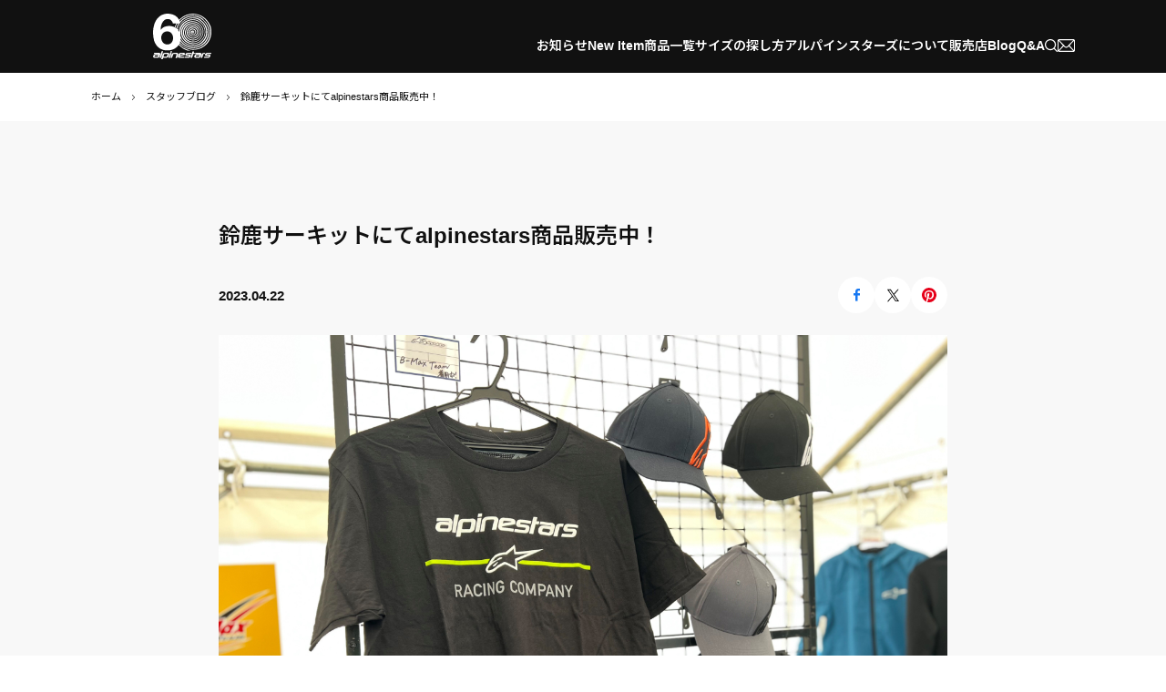

--- FILE ---
content_type: text/html; charset=UTF-8
request_url: https://cuspa-spk.jp/alpinestars/blog/1383.html
body_size: 5736
content:
<!doctype html>

<html lang="ja">
<head>
<meta charset="utf-8">
<title>鈴鹿サーキットにてalpinestars商品販売中！｜Japan official｜alpinestars アルパインスターズ</title>
<meta name="description" content="～アパレル商品販売中～スーパーフォーミュラ選手権第３戦（SUZUKA2&4レース）にてアルパインスターズ商品を販売しています！Tシャツ、キャップ、パーカーなど、ぜひこの機会にお手に取ってご覧くださ…">
  
<meta property="og:title" content="鈴鹿サーキットにてalpinestars商品販売中！｜alpinestars アルパインスターズ">
<meta property="og:description" content="～アパレル商品販売中～スーパーフォーミュラ選手権第３戦（SUZUKA2&4レース）にてアルパインスターズ商品を販売しています！Tシャツ、キャップ、パーカーなど、ぜひこの機会にお手に取ってご覧くださ…">
<meta property="og:type" content="article">
<meta property="og:url" content="https://cuspa-spk.jp/alpinestars/blog/1383.html">
<meta property="og:image" content="https://cuspa-spk.jp/alpinestars/wp-content/uploads/sites/2/2023/04/ブログ用-3-scaled.jpg">
<meta name="twitter:card" content="summary_large_image">
<meta name="twitter:site" content="@alpinestars_JP">
  

<meta name="viewport" content="width=device-width,initial-scale=1">
<meta name="format-detection" content="telephone=no">
<link rel="icon" href="/asset/alpinestars/img/favicon.ico">
<link rel="apple-touch-icon" sizes="180x180" href="/asset/alpinestars/img/touch_icon.png">
<meta name="format-detection" content="telephone=no">
<link rel="stylesheet" href="/asset/alpinestars/css/reset.css">
<link rel="preconnect" href="https://fonts.googleapis.com">
<link rel="preconnect" href="https://fonts.gstatic.com" crossorigin>
<link href="https://fonts.googleapis.com/css2?family=Noto+Sans+JP:wght@400;500;600;700&display=swap" rel="stylesheet">
<link rel="stylesheet" media="(min-width:768px)" href="/asset/alpinestars/css/common.css">
<link rel="stylesheet" media="(max-width:767px)" href="/asset/alpinestars/css/common_sp.css">
<link rel="stylesheet" media="(min-width:768px)" href="/asset/alpinestars/css/article.css">
<link rel="stylesheet" media="(max-width:767px)" href="/asset/alpinestars/css/article_sp.css">
<link rel='stylesheet' id='sbi_styles-css' href='https://cuspa-spk.jp/alpinestars/wp-content/plugins/instagram-feed/css/sbi-styles.min.css?ver=6.2.9' type='text/css' media='all' />
<link rel='stylesheet' id='jetpack_css-css' href='https://cuspa-spk.jp/alpinestars/wp-content/plugins/jetpack/css/jetpack.css?ver=11.6.2' type='text/css' media='all' />
	<style>img#wpstats{display:none}</style>
		
<!-- Google Tag Manager -->
<script>(function(w,d,s,l,i){w[l]=w[l]||[];w[l].push({'gtm.start':
new Date().getTime(),event:'gtm.js'});var f=d.getElementsByTagName(s)[0],
j=d.createElement(s),dl=l!='dataLayer'?'&l='+l:'';j.async=true;j.src=
'https://www.googletagmanager.com/gtm.js?id='+i+dl;f.parentNode.insertBefore(j,f);
})(window,document,'script','dataLayer','GTM-N58XKCD');</script>
<!-- End Google Tag Manager -->

</head>
<body>
<!-- Google Tag Manager (noscript) -->
<noscript><iframe src="https://www.googletagmanager.com/ns.html?id=GTM-N58XKCD"
height="0" width="0" style="display:none;visibility:hidden"></iframe></noscript>
<!-- End Google Tag Manager (noscript) -->


<div id="wrap">
<header id="header">
  <div class="inner">
    
    <h1 class="headLogo2">
      <a href="https://cuspa-spk.jp/alpinestars/"><img src="/asset/alpinestars/img/common/logo_60.svg" alt="alpinestars（アルパインスターズ）"></a>
    </h1>
    
    <!--通常ロゴ
    <h1 class="headLogo">
      <a href="https://cuspa-spk.jp/alpinestars/"><img src="/asset/alpinestars/img/common/logo_white.svg" alt="alpinestars（アルパインスターズ）"></a>
    </h1>
    -->
  
    <nav id="headNav">
      <ul id="headPcNav">
        <li><a href="https://cuspa-spk.jp/alpinestars/news/">お知らせ</a></li>
        <li><a href="https://cuspa-spk.jp/alpinestars/product/newitem/">New Item</a></li>
        <li id="headPcCategoryMega">
          <span>商品一覧</span>
          <div class="navLv2">
            <div class="closeBtn"><span></span></div>
            
            <div class="inner">
              <dl>
                <dt><a href="https://cuspa-spk.jp/alpinestars/product/">CATEGORIES<span>商品一覧</span></a></dt>
                <dd>
                  <ul>
                    <li><a href="https://cuspa-spk.jp/alpinestars/product/">商品一覧</a></li>
                  </ul>                  
                </dd>
              </dl>
              
              <dl>
                <dt><a href="https://cuspa-spk.jp/alpinestars/product/racingsuit/">SUITS<span>レーシングスーツ</span></a></dt>
                <dd>
                  <ul>
                    <li><a href="https://cuspa-spk.jp/alpinestars/product/racingsuit/">ALL</a></li>
                    <li><a href="https://cuspa-spk.jp/alpinestars/product/racingsuit/auto/">四輪用</a></li>
                    <li><a href="https://cuspa-spk.jp/alpinestars/product/racingsuit/karting/">カート用</a></li>
                  </ul>                  
                </dd>
              </dl>
              <dl>
                <dt><a href="https://cuspa-spk.jp/alpinestars/product/racingglove/">GLOVES<span>レーシンググローブ</span></a></dt>
                <dd>
                  <ul>
                    <li><a href="https://cuspa-spk.jp/alpinestars/product/racingglove/">ALL</a></li>
                    <li><a href="https://cuspa-spk.jp/alpinestars/product/racingglove/auto/">四輪用</a></li>
                    <li><a href="https://cuspa-spk.jp/alpinestars/product/racingglove/karting/">カート用</a></li>
                  </ul>                  
                </dd>
              </dl>
              <dl>
                <dt><a href="https://cuspa-spk.jp/alpinestars/product/racingshoes/">SHOES<span>レーシングシューズ</span></a></dt>
                <dd>
                  <ul>
                    <li><a href="https://cuspa-spk.jp/alpinestars/product/racingshoes/">ALL</a></li>
                    <li><a href="https://cuspa-spk.jp/alpinestars/product/racingshoes/auto/">四輪用</a></li>
                    <li><a href="https://cuspa-spk.jp/alpinestars/product/racingshoes/karting/">カート用</a></li>
                  </ul>                  
                </dd>
              </dl>
              <dl>
                <dt><a href="https://cuspa-spk.jp/alpinestars/product/underwear/">UNDERWEAR<span>アンダーウェア</span></a></dt>
                <dd>
                  <ul>
                    <li><a href="https://cuspa-spk.jp/alpinestars/product/underwear/">ALL</a></li>
                  </ul>                  
                </dd>
              </dl>
              <dl>
                <dt><a href="https://cuspa-spk.jp/alpinestars/product/kids/">KIDS/JUNIOR<span>キッズ・ジュニア</span></a></dt>
                <dd>
                  <ul>
                    <li><a href="https://cuspa-spk.jp/alpinestars/product/kids/">ALL</a></li>
                  </ul>                  
                </dd>
              </dl>
              <dl>
                <dt><a href="https://cuspa-spk.jp/alpinestars/product/apparel/">APPAREL<span>アパレル・グッズ</span></a></dt>
                <dd>
                  <ul>
                    <li><a href="https://cuspa-spk.jp/alpinestars/product/apparel/">アパレル・グッズ</a></li>
                  </ul>                  
                </dd>
              </dl>
              <dl>
                <dt><a href="https://cuspa-spk.jp/alpinestars/product/etc/">OTHER<span>その他</span></a></dt>
                <dd>
                  <ul>
                    <li><a href="https://cuspa-spk.jp/alpinestars/product/etc/">その他</a></li>
                  </ul>                  
                </dd>
              </dl>
            </div>
          </div>
        </li>
        <li><a href="https://cuspa-spk.jp/alpinestars/size/">サイズの探し方</a></li>
        <li><a href="https://cuspa-spk.jp/alpinestars/about/">アルパインスターズについて</a></li>
        <li><a href="https://cuspa-spk.jp/alpinestars/store-list/">販売店</a></li>
        <li><a href="https://cuspa-spk.jp/alpinestars/blog/">Blog</a></li>
        <li><a href="https://cuspa-spk.jp/alpinestars/faq/">Q&amp;A</a></li>
      </ul>

      
      <div id="headSpNav">
        <div class="openBtn"><span></span></div>
        <div class="spNavBox">
          <dl>
            <dt>NEW</dt>
            <dd>
              <ul>
                <li><a href="https://cuspa-spk.jp/alpinestars/product/newitem/">New Item</a></li>
              </ul>
            </dd>
          </dl>
          <dl>
            <dt>AUTO</dt>
            <dd>
              <ul>
                <li><a href="https://cuspa-spk.jp/alpinestars/product/producthash/auto/">四輪商品一覧</a></li>
                <li><a href="https://cuspa-spk.jp/alpinestars/product/racingsuit/auto/">四輪用レーシングスーツ</a></li>
                <li><a href="https://cuspa-spk.jp/alpinestars/product/racingglove/auto/">四輪用レーシンググローブ</a></li>
                <li><a href="https://cuspa-spk.jp/alpinestars/product/racingshoes/auto/">四輪用レーシングシューズ</a></li>
              </ul>
            </dd>
          </dl>
          
          <dl>
            <dt>KARTING</dt>
            <dd>
              <ul>
                <li><a href="https://cuspa-spk.jp/alpinestars/product/producthash/karting/">カート商品一覧</a></li>
                <li><a href="https://cuspa-spk.jp/alpinestars/product/racingsuit/karting/">カート用レーシングスーツ</a></li>
                <li><a href="https://cuspa-spk.jp/alpinestars/product/racingglove/karting/">カート用レーシンググローブ</a></li>
                <li><a href="https://cuspa-spk.jp/alpinestars/product/racingshoes/karting/">カート用レーシングシューズ</a></li>
                <li><a href="https://cuspa-spk.jp/alpinestars/product/kids/">子供用カート商品</a></li>
              </ul>
            </dd>
          </dl>
          
          <dl>
            <dt>ITEMS</dt>
            <dd>
              <ul>
                <li><a href="https://cuspa-spk.jp/alpinestars/product/underwear/">アンダーウェア</a></li>
                <li><a href="https://cuspa-spk.jp/alpinestars/product/kids/">キッズ・ジュニア</a></li>
                <li><a href="https://cuspa-spk.jp/alpinestars/product/apparel/">アパレル・グッズ</a></li>
                <li><a href="https://cuspa-spk.jp/alpinestars/product/etc/">その他</a></li>
              </ul>
            </dd>
          </dl>
          
          <dl>
            <dt>SIZE</dt>
            <dd>
              <ul>
                <li><a href="https://cuspa-spk.jp/alpinestars/size/">サイズの探し方</a></li>
                <li><a href="https://cuspa-spk.jp/alpinestars/size/suit.html">レーシングスーツのサイズ</a></li>
                <li><a href="https://cuspa-spk.jp/alpinestars/size/glove.html">レーシンググローブのサイズ</a></li>
                <li><a href="https://cuspa-spk.jp/alpinestars/size/shoes.html">レーシングシューズのサイズ</a></li>
              </ul>
            </dd>
          </dl>
          
          <dl>
            <dt>ALPINESTARS</dt>
            <dd>
              <ul>
                <li><a href="https://cuspa-spk.jp/alpinestars/about/">アルパインスターズについて</a></li>
                <li><a href="https://cuspa-spk.jp/alpinestars/about/support_driver.html">ドライバーリスト</a></li>
                <li><a href="https://cuspa-spk.jp/alpinestars/store-list/">販売店</a></li>
                <li><a href="https://cuspa-spk.jp/alpinestars/news/">お知らせ</a></li>
                <li><a href="https://cuspa-spk.jp/alpinestars/blog/">Blog</a></li>
              </ul>
            </dd>
          </dl>
          
          <dl>
            <dt>MORE</dt>
            <dd>
              <ul>
                <li><a href="https://cuspa-spk.jp/alpinestars/contact/">お問い合わせ</a></li>
                <li><a href="https://cuspa-spk.jp/alpinestars/faq/">Q&amp;A</a></li>
                <li><a href="https://cuspa-spk.jp/alpinestars/privacy/">プライバシーポリシー</a></li>
                <li><a href="https://cuspa-spk.jp/alpinestars/sitemap/">サイトマップ</a></li>
              </ul>
            </dd>
          </dl>
          
          <p class="copy">SPK株式会社CUSPA営業本部</p>
          
          <ul class="snsLinks">
            <li><a href="https://www.facebook.com/people/alpinestars-auto-JAPAN/100054299209583/" target="_blank"><img src="/asset/alpinestars/img/common/icon_facebook.svg" alt="Facebook"></a></li>
            <li><a href="https://www.instagram.com/alpinestars_auto_japan/" target="_blank"><img src="/asset/alpinestars/img/common/icon_insta.png" alt="Instagram"></a></li>
            <li><a href="https://twitter.com/alpinestars_JP" target="_blank"><img src="/asset/alpinestars/img/common/icon_twitter.svg" alt="twitter"></a></li>
          </ul>
        </div>
      </div>
      <!--//spNav-->
      
      <ul id="headSystemNav">
        <li id="headSearch">
          <span class="open"><img src="/asset/alpinestars/img/common/icon_search.svg" alt="サイト内検索"></span>
          <div class="searchBox">
            <div class="inner">
              <form action="https://cuspa-spk.jp/alpinestars/" method="get">
                <div class="searchForm">
                  <input name="s" id="s" type="text" value="" placeholder="サイト内を検索">
                  <span class="resetBtn"><img src="/asset/alpinestars/img/common/icon_close.svg" alt="入力をリセット"></span>
                  <button type="submit">SERCH</button>
                </div>
              </form>
            </div>
          </div>
        </li>
        <li><a href="https://cuspa-spk.jp/alpinestars/contact/"><img src="/asset/alpinestars/img/common/icon_mail.svg" alt="お問い合わせ"></a></li>
      </ul>
      
    </nav>
    <!--//headNav-->
  </div>
  <div id="headNavBg"></div>
</header>
<!--//header-->
	






<div class="breadcrumbs">
  <ol>
    <li><a href="https://cuspa-spk.jp/alpinestars/">ホーム</a></li>
    <li><a href="https://cuspa-spk.jp/alpinestars/blog/">スタッフブログ</a></li>
    <li>鈴鹿サーキットにてalpinestars商品販売中！</li>
  </ol>
</div>

<main id="main">
  <article id="articleContents">
    <div id="articleOuter">
      <h1 class="mainTTL">
        鈴鹿サーキットにてalpinestars商品販売中！      </h1>

      <div class="updateBlock">
        <time>2023.04.22</time>

                <ul class="shareBtn">
          <li class="Facebook"><a href="https://www.facebook.com/share.php?u=https%3A%2F%2Fcuspa-spk.jp%2Falpinestars%2Fblog%2F1383.html" target="_blank"><img src="/asset/alpinestars/img/common/icon_facebook.svg" alt="Facebook"></a></li>
          <li class="twitter"><a href="https://twitter.com/share?url=https%3A%2F%2Fcuspa-spk.jp%2Falpinestars%2Fblog%2F1383.html&#038;text=%E9%88%B4%E9%B9%BF%E3%82%B5%E3%83%BC%E3%82%AD%E3%83%83%E3%83%88%E3%81%AB%E3%81%A6alpinestars%E5%95%86%E5%93%81%E8%B2%A9%E5%A3%B2%E4%B8%AD%EF%BC%81" target="_blank"><img src="/asset/alpinestars/img/common/icon_twitter.svg" alt="twitter"></a></li>
          <li class="Pinterest"><a href="https://www.pinterest.com/pin/create/button/?url=https%3A%2F%2Fcuspa-spk.jp%2Falpinestars%2Fblog%2F1383.html&#038;media=https://cuspa-spk.jp/alpinestars/wp-content/uploads/sites/2/2023/04/ブログ用-3-scaled.jpg" target="_blank"><img src="/asset/alpinestars/img/common/icon_pinterst.svg" alt="Pinterest"></a></li>
        </ul>
      </div>
      
            <figure class="mainVisual">
        <img src="https://cuspa-spk.jp/alpinestars/wp-content/uploads/sites/2/2023/04/ブログ用-3-scaled.jpg" alt="">
      </figure>
            
      
            <section class="articleSection">
                <h2 class="articleTTL">～アパレル商品販売中～</h2>
                
                <p>
          スーパーフォーミュラ選手権第３戦（SUZUKA 2&4レース）にてアルパインスターズ商品を販売しています！<br />
<br />
Tシャツ、キャップ、パーカーなど、ぜひこの機会にお手に取ってご覧ください。<br />
イベント限定特価やプレゼントもお見逃しなく！<br />
<br />
日時：4月22日(土)～23日(日)<br />
　　　８時30分～<br />
場所：鈴鹿サーキット（GPスクエア　B-Max Racing Teamブース）        </p>
               
                        
        
              </section>
            
            <nav class="articleNav">
        <ul>
                    <li class="prev"><a href="https://cuspa-spk.jp/alpinestars/blog/1377.html" rel="prev">BACK</a></li>
                    <li><a href="https://cuspa-spk.jp/alpinestars/blog/">ALL</a></li>
                    <li class="next"><a href="https://cuspa-spk.jp/alpinestars/blog/1469.html" rel="next">NEXT</a></li>
                  
        </ul>
      </nav>
      
    </div>
    <!--//blogArticle-->
  </article>
  <!--//#blogContents-->
</main>
<!--//main-->

<div id="footCatalogDonwLoad">
  <dl>
    <dt>
      <span>CATALOG<br>DOWNLOAD</span>
    </dt>
    <dd class="fig">
      <figure><img src="/asset/alpinestars/img/common/img_logomark_white.svg" alt=""></figure>
      <span>アルパインスターズカタログ</span>
    </dd>
    <dd class="downloadForm">
      <select id="dlFileSelect">
                  <option value="https://cuspa-spk.jp/alpinestars/wp-content/uploads/sites/2/2025/12/2026-alpinestarsカタログ_WEB用.pdf">alpinestars 2026 Catalog</option>
                  <option value="https://cuspa-spk.jp/alpinestars/wp-content/uploads/sites/2/2025/02/2025astars_pamph-min.pdf">alpinestars 2025 Catalog</option>
                  <option value="https://cuspa-spk.jp/alpinestars/wp-content/uploads/sites/2/2023/12/2024_alpinestars_pamphlet_SS.pdf">alpinestars 2024 Catalog</option>
                  <option value="https://cuspa-spk.jp/alpinestars/wp-content/uploads/sites/2/2023/05/2023_alpinestars_pamphlet-1-min.pdf">alpinestars 2023 Catalog</option>
                  <option value="https://cuspa-spk.jp/alpinestars/wp-content/uploads/sites/2/2022/11/2022_alpinestars.pdf">alpinestars 2022 Catalog</option>
              </select>
      <div class="btnRed">
        <button><span><span><img src="/asset/alpinestars/img/common/icon_pdf_white.svg" alt="pdf"></span></span><span>PDFダウンロード</span></button>
      </div>
    </dd>
  </dl>
</div>
<!--//#footCatalogDonwLoad-->

<nav id="footContentsLink">
  <ul>
    <li>
      <a href="https://cuspa-spk.jp/alpinestars/faq/">
        <figure><img src="/asset/alpinestars/img/common/icon_fag.svg" alt=""></figure>
        <span>FAQ</span>
        <div class="btn">よくある質問</div>
      </a>
    </li>
    <li>
      <a href="https://cuspa-spk.jp/alpinestars/store-list/">
        <figure><img src="/asset/alpinestars/img/common/icon_shop.svg" alt=""></figure>
        <span>SHOPS</span>
        <div class="btn">販売店</div>
      </a>
    </li>
    <li>
      <a href="https://cuspa-spk.jp/alpinestars/contact/">
        <figure class="iconMail"><img src="/asset/alpinestars/img/common/icon_mail.svg" alt=""></figure>
        <span>CONTACT US</span>
        <div class="btn">お問い合わせ</div>
      </a>
    </li>
    <li>
      <span>Follow Us!</span>
      <ul class="snsLinks">
        <li><a href="https://www.facebook.com/people/alpinestars-auto-JAPAN/100054299209583/" target="_blank"><img src="/asset/alpinestars/img/common/icon_facebook.svg" alt="Facebook" class="facebook"></a></li>
        <li><a href="https://www.instagram.com/alpinestars_auto_japan/" target="_blank"><img src="/asset/alpinestars/img/common/icon_insta.png" alt="Instagram" class="insta"></a></li>
        <li><a href="https://twitter.com/alpinestars_JP" target="_blank"><img src="/asset/alpinestars/img/common/icon_twitter.svg" alt="twitter" class="twitter"></a></li>
      </ul>
    </li>
  </ul>
</nav>

<footer id="footer">
	<div class="inner">
    <div class="footLogo">
      <a href="https://cuspa-spk.jp/alpinestars/"><img src="/asset/alpinestars/img/common/logo_white.svg" alt="alpinestars（アルパインスターズ）"></a>
    </div>
    
    <nav class="footNav">
        <dl>
          <dt>AUTO</dt>
          <dd>
            <ul>
              <li><a href="https://cuspa-spk.jp/alpinestars/product/producthash/auto/">四輪商品一覧</a></li>
              <li><a href="https://cuspa-spk.jp/alpinestars/product/racingsuit/auto/">四輪用レーシングスーツ</a></li>
              <li><a href="https://cuspa-spk.jp/alpinestars/product/racingglove/auto/">四輪用レーシンググローブ</a></li>
              <li><a href="https://cuspa-spk.jp/alpinestars/product/racingshoes/auto/">四輪用レーシングシューズ</a></li>
            </ul>
          </dd>
        </dl>

        <dl>
          <dt>KARTING</dt>
          <dd>
            <ul>
              <li><a href="https://cuspa-spk.jp/alpinestars/product/producthash/karting/">カート商品一覧</a></li>
              <li><a href="https://cuspa-spk.jp/alpinestars/product/racingsuit/karting/">カート用レーシングスーツ</a></li>
              <li><a href="https://cuspa-spk.jp/alpinestars/product/racingglove/karting/">カート用レーシンググローブ</a></li>
              <li><a href="https://cuspa-spk.jp/alpinestars/product/racingshoes/karting/">カート用レーシングシューズ</a></li>
              <li><a href="https://cuspa-spk.jp/alpinestars/product/kids/">子供用カート商品</a></li>
            </ul>
          </dd>
        </dl>

        <dl>
          <dt>ITEMS</dt>
          <dd>
            <ul>
              <li><a href="https://cuspa-spk.jp/alpinestars/product/underwear/">アンダーウェア</a></li>
              <li><a href="https://cuspa-spk.jp/alpinestars/product/kids/">キッズ・ジュニア</a></li>
              <li><a href="https://cuspa-spk.jp/alpinestars/product/apparel/">アパレル・グッズ</a></li>
              <li><a href="https://cuspa-spk.jp/alpinestars/product/etc/">その他</a></li>
            </ul>
          </dd>
        </dl>

        <dl>
          <dt>SIZE</dt>
          <dd>
            <ul>
              <li><a href="https://cuspa-spk.jp/alpinestars/size/">サイズの探し方</a></li>
              <li><a href="https://cuspa-spk.jp/alpinestars/size/suit.html">レーシングスーツのサイズ</a></li>
              <li><a href="https://cuspa-spk.jp/alpinestars/size/glove.html">レーシンググローブのサイズ</a></li>
              <li><a href="https://cuspa-spk.jp/alpinestars/size/shoes.html">レーシングシューズのサイズ</a></li>
            </ul>
          </dd>
        </dl>

        <dl>
          <dt>ALPINESTARS</dt>
          <dd>
            <ul>
              <li><a href="https://cuspa-spk.jp/alpinestars/about/">アルパインスターズについて</a></li>
              <li><a href="https://cuspa-spk.jp/alpinestars/about/support_driver.html">ドライバーリスト</a></li>
              <li><a href="https://cuspa-spk.jp/alpinestars/store-list/">販売店</a></li>
              <li><a href="https://cuspa-spk.jp/alpinestars/news/">お知らせ</a></li>
              <li><a href="https://cuspa-spk.jp/alpinestars/blog/">Blog</a></li>
            </ul>
          </dd>
        </dl>

        <dl>
          <dt>MORE</dt> 
          <dd>
            <ul>
              <li><a href="https://cuspa-spk.jp/alpinestars/contact/">お問い合わせ</a></li>
              <li><a href="https://cuspa-spk.jp/alpinestars/faq/">Q&amp;A</a></li>
              <li><a href="https://cuspa-spk.jp/alpinestars/privacy/">プライバシーポリシー</a></li>
              <li><a href="https://cuspa-spk.jp/alpinestars/sitemap/">サイトマップ</a></li>
            </ul>
          </dd>
        </dl>
    </nav>
    <!--/footNav-->
	</div>
  
  <div class="footCopy">
    <p><a href="/">SPK株式会社CUSPA営業本部</a></p>
    
    <div class="copy">
      <p>&copy; 2026 Alpinestars</p>
      <p>&copy; 1917-2026 SPK CORPORATION</p>
    </div>
  </div>

</footer>

</div>
<!--//wrap-->


<script src="https://ajax.googleapis.com/ajax/libs/jquery/3.5.1/jquery.min.js"></script>
<script src="/asset/alpinestars/js/swiper.min.js"></script>
<script src="/asset/alpinestars/js/init.js"></script>




<script type="application/ld+json">
{
  "@context": "https://schema.org",
  "@graph": [
      {
      "@type": "WebPage",
      "name" : "鈴鹿サーキットにてalpinestars商品販売中！",
      "url": "https://cuspa-spk.jp/alpinestars/blog/1383.html",
      "potentialAction": {
        "@type": "SearchAction",
        "target": {
          "@type": "EntryPoint",
          "urlTemplate": "https://cuspa-spk.jp/alpinestars/?s={search_term_string}"
        },
        "query-input": "required name=search_term_string"
      }
    },
    {
      "@type": "BreadcrumbList",
      "itemListElement": [{
        "@type": "ListItem",
        "position": 1,
        "item": {
          "@id": "https://cuspa-spk.jp/alpinestars/",
          "name": "公式アルパインスターズwebサイト"
        }
      }
        ,{
        "@type": "ListItem",
        "position": 2,
        "item": {
          "@id": "https://cuspa-spk.jp/alpinestars/blog/1383.html",
          "name": "鈴鹿サーキットにてalpinestars商品販売中！"
        }
      }
      ]
    }
  ]
}
</script>
<!-- Instagram Feed JS -->
<script type="text/javascript">
var sbiajaxurl = "https://cuspa-spk.jp/alpinestars/wp-admin/admin-ajax.php";
</script>
	<script src='https://stats.wp.com/e-202604.js' defer></script>
	<script>
		_stq = window._stq || [];
		_stq.push([ 'view', {v:'ext',blog:'213359681',post:'1383',tz:'9',srv:'cuspa-spk.jp',j:'1:11.6.2'} ]);
		_stq.push([ 'clickTrackerInit', '213359681', '1383' ]);
	</script>



</body>
</html>

--- FILE ---
content_type: text/css
request_url: https://cuspa-spk.jp/asset/alpinestars/css/common.css
body_size: 7378
content:
html {
    font-size: 62.5%;
}

@media screen and (max-width:1200px) {
  html {
    font-size: calc((10 * (100vw / 1200)));
  }
}


body {
	font-family: 'Arial','Hiragino Sans','Noto Sans JP', sans-serif;
	font-weight: 400;
  /*
  -webkit-backface-visibility: hidden;
  backface-visibility: hidden;
	font-feature-settings: "palt";
  */
	color: #111111;
}

/*
a{
  transition: opacity 0.3s ease;
}
a:hover{opacity: .6;}
*/

/**************************************
wrap
**************************************/
#wrap{
	width: 100%;
  padding-top: 8rem;
	margin: 0 auto;
}


#wrap.lock,
#wrap.pcLock{
	position: fixed;
	overflow: hidden;
	top: 0;
}



/**************************************
swiper Setting
**************************************/
.sliderWrapper {
  position: relative;
  width: 100%;
  height: 100%;
  z-index: 1;
  display: flex;
  transition-property: transform;
  box-sizing: content-box;
}
.swiper-container-android .swiper-slide,
.sliderWrapper {
  transform: translate3d(0px, 0, 0);
}
.swiper-container-multirow > .sliderWrapper {
  flex-wrap: wrap;
}
.swiper-container-multirow-column > .sliderWrapper {
  flex-wrap: wrap;
  flex-direction: column;
}
.swiper-container-free-mode > .sliderWrapper {
  transition-timing-function: ease-out;
  margin: 0 auto;
}
.swiper-container-pointer-events {
  touch-action: pan-y;
}
.swiper-container-pointer-events.swiper-container-vertical {
  touch-action: pan-x;
}
.slider {
  flex-shrink: 0;
  height: 100%;
  position: relative;
  transition-property: transform;
}
.swiper-slide-invisible-blank {
  visibility: hidden;
}
/* Auto Height */
.swiper-container-autoheight,
.swiper-container-autoheight .slider {
  height: auto;
}
.swiper-container-autoheight .sliderWrapper {
  align-items: flex-start;
  transition-property: transform, height;
}

/* CSS Mode */
.swiper-container-css-mode > .sliderWrapper {
  overflow: auto;
  scrollbar-width: none;
  /* For Firefox */
  -ms-overflow-style: none;
  /* For Internet Explorer and Edge */
}
.swiper-container-css-mode > .sliderWrapper::-webkit-scrollbar {
  display: none;
}
.swiper-container-css-mode > .sliderWrapper > .slider {
  scroll-snap-align: start start;
}
.swiper-container-horizontal.swiper-container-css-mode > .sliderWrapper {
  scroll-snap-type: x mandatory;
}
.swiper-container-vertical.swiper-container-css-mode > .sliderWrapper {
  scroll-snap-type: y mandatory;
}


/* a11y */
.swiper-container .swiper-notification {
  position: absolute;
  left: 0;
  top: 0;
  pointer-events: none;
  opacity: 0;
  z-index: -1000;
}
.swiper-container-fade.swiper-container-free-mode .slider {
  transition-timing-function: ease-out;
}
.swiper-container-fade .slider {
  pointer-events: none;
  transition-property: opacity;
}
.swiper-container-fade .slider .slider {
  pointer-events: none;
}
.swiper-container-fade .swiper-slide-active,
.swiper-container-fade .swiper-slide-active .swiper-slide-active {
  pointer-events: auto;
}
.swiper-container-cube {
  overflow: visible;
}
.swiper-container-cube .slider {
  pointer-events: none;
  -webkit-backface-visibility: hidden;
          backface-visibility: hidden;
  z-index: 1;
  visibility: hidden;
  transform-origin: 0 0;
  width: 100%;
  height: 100%;
}
.swiper-container-cube .slider .slider {
  pointer-events: none;
}
.swiper-container-cube.swiper-container-rtl .slider {
  transform-origin: 100% 0;
}
.swiper-container-cube .swiper-slide-active,
.swiper-container-cube .swiper-slide-active .swiper-slide-active {
  pointer-events: auto;
}
.swiper-container-cube .swiper-slide-active,
.swiper-container-cube .swiper-slide-next,
.swiper-container-cube .swiper-slide-prev,
.swiper-container-cube .swiper-slide-next + .slider {
  pointer-events: auto;
  visibility: visible;
}
.swiper-container-cube .swiper-slide-shadow-top,
.swiper-container-cube .swiper-slide-shadow-bottom,
.swiper-container-cube .swiper-slide-shadow-left,
.swiper-container-cube .swiper-slide-shadow-right {
  z-index: 0;
  -webkit-backface-visibility: hidden;
          backface-visibility: hidden;
}
.swiper-container-cube .swiper-cube-shadow {
  position: absolute;
  left: 0;
  bottom: 0px;
  width: 100%;
  height: 100%;
  opacity: 0.6;
  z-index: 0;
}
.swiper-container-cube .swiper-cube-shadow:before {
  content: '';
  background: #000;
  position: absolute;
  left: 0;
  top: 0;
  bottom: 0;
  right: 0;
  filter: blur(50px);
}
.swiper-container-flip {
  overflow: visible;
}
.swiper-container-flip .slider {
  pointer-events: none;
  -webkit-backface-visibility: hidden;
          backface-visibility: hidden;
  z-index: 1;
}
.swiper-container-flip .slider .slider {
  pointer-events: none;
}
.swiper-container-flip .swiper-slide-active,
.swiper-container-flip .swiper-slide-active .swiper-slide-active {
  pointer-events: auto;
}
.swiper-container-flip .swiper-slide-shadow-top,
.swiper-container-flip .swiper-slide-shadow-bottom,
.swiper-container-flip .swiper-slide-shadow-left,
.swiper-container-flip .swiper-slide-shadow-right {
  z-index: 0;
  -webkit-backface-visibility: hidden;
          backface-visibility: hidden;
}


/**************************************
btn
**************************************/
.btnRed > a,
.btnRed > button,
.btnRed > span{
  display: flex;
  flex-wrap: nowrap;
  align-items: center;
  justify-content: center;
  width: 100%;
  height: 4.8rem;
  background: #D0112B;
  padding: 0 1rem 0 1rem;
  font-weight: 700;
  font-size: 1.3rem;
  text-align: center;
  line-height: 1;
  text-decoration: none;
  color: #FFFFFF;
  overflow: hidden;
  position: relative;
  transition: background 0.3s ease;
}

.btnRed > a::after,
.btnRed > button::after,
.btnRed > span::after{
  content: '';
  display: block;
  height: 1px;
  width: 1.5rem;
  opacity: 0;
  background: #FFFFFF;
  position: absolute;
  right: 0;
  top: calc(50% - 1px);
  transition: transform 0.3s ease;
}


.btnRed:not(.disabled) > a:hover,
.btnRed:not(.disabled) > button:hover,
.btnRed:not(.disabled) > span:hover{
  background: #FF1D3C;
}

.btnRed:not(.disabled) > a:hover::after,
.btnRed:not(.disabled) > button:hover::after,
.btnRed:not(.disabled) > span:hover::after{
  opacity: 1;
  transform: translateX(1.5rem);
}


.btnRed.disabled > a,
.btnRed.disabled > button,
.btnRed.disabled > span{
  background: #CCCCCC;
  pointer-events: none;
}

/* black*******/
.btnBlack > a,
.btnBlack > button,
.btnBlack > span{
  display: flex;
  flex-wrap: nowrap;
  align-items: center;
  justify-content: center;
  width: 100%;
  height: 4.8rem;
  background: #111111;
  padding: 0 1rem 0 1rem;
  font-weight: 700;
  font-size: 1.3rem;
  text-align: center;
  line-height: 1;
  text-decoration: none;
  color: #FFFFFF;
  overflow: hidden;
  position: relative;
  transition: opacity 0.3s ease;
}

.btnBlack:not(.disabled) > a:hover,
.btnBlack:not(.disabled) > button:hover,
.btnBlack:not(.disabled) > span:hover{
  opacity: .6;
}

.btnBlack.disabled > a,
.btnBlack.disabled > button,
.btnBlack.disabled > span{
  background: #CCCCCC;
  pointer-events: none;
}



/**************************************
#header
**************************************/
#header{
	display: block;
	width: 100%;
  height: 8rem;
  padding: 0 40px;
  background: #111111;
  position: fixed;
  left: 0;
  top: 0;
  z-index: 10000;
}


#header > .inner{
  display: flex;
  flex-wrap: nowrap;
  align-items: center;
  justify-content: space-between;
  width: 100%;
  height: 100%;
  max-width: 1080px;
  margin: 0 auto;
  position: relative;
}


#header .headLogo{
  display: flex;
  flex-wrap: nowrap;
  align-items: center;
  justify-content: flex-start;
  width: 20rem;
}

#header .headLogo > a{
  display: block;
  width: 100%;
  transition: opacity 0.3s ease;
}
#header .headLogo > a:hover{opacity: .6;}

#header .headLogo img{
  display: block;
  width: 100%;
}

#header .headLogo2{
  display: flex;
  flex-wrap: nowrap;
  align-items: center;
  justify-content: center;
  width: 20rem;
}

#header .headLogo2 > a{
  display: block;
  width: 6.4rem;
  transition: opacity 0.3s ease;
}
#header .headLogo2 > a:hover{opacity: .6;}

#header .headLogo2 img{
  display: block;
  width: 100%;
}

/** headNav **************/
#headNav{
  display: flex;
  flex-wrap: nowrap;
  align-items: center;
  justify-content: space-between;
  height: 100%;
  padding-top: 2rem;
  gap: 0 5rem;
}

#headNavBg{
  display: block;
  height: calc(100vh - 8rem);
  height: calc(100dvh - 8rem);
  width: 100%;
  background: rgba(0,0,0,.5);
  position: fixed;
  left: 0;
  top: 8rem;
  z-index: -1;
  transition: opacity 0.3s ease;
  transform: translate(-100vw,0);
  backface-visibility: hidden;
}
#headNavBg.pcNavOpen,
#headNavBg.searchOpen{
  opacity: 1;
  transform: translate(0,0);
}

/** headPcNav **************/
#headPcNav{
  display: flex;
  flex-wrap: nowrap;
  align-items: flex-start;
  justify-content: flex-start;
  gap: 0 2.2rem;
  height: 100%;
}

#headPcNav > li{
  display: flex;
  flex-wrap: nowrap;
  align-items: center;
  justify-content: center;
  height: 100%;
}

#headPcNav > li > a,
#headPcNav > li > span{
  display: flex;
  flex-wrap: nowrap;
  align-items: center;
  justify-content: center;
  height: 100%;
  text-decoration: none;
  text-align: center;
  color: #FFFFFF;
  font-size: 1.4rem;
  font-weight: 600;
  position: relative;
  cursor: pointer;
}

#headPcNav > li > a::after,
#headPcNav > li > span::after{
  content: '';
  display: block;
  width: 0;
  height: 0.4rem;
  background: #D0112B;
  position: absolute;
  bottom: 0;
  left: 50%;
  transform: translateX(-50%);
  transition: width 0.3s ease;
}

#headPcNav > li:hover > a::after,
#headPcNav > li:hover > span::after{
  width: 100%;
}


#headPcNav > li:not(#headPcCategoryMega) > .navLv2{
  display: block;
  width: 100%;
  background: #FFFFFF;
  position: fixed;
  top: 8rem;
  left: 0;
  z-index: -1;
  opacity: 0;
  transition: opacity 0.3s ease;
  transform: translate(-100vw,0);
  backface-visibility: hidden;
}
#headPcNav > li:not(#headPcCategoryMega):hover > .navLv2{
  z-index: 1;
  opacity: 1;
  transform: translate(0,0);
}

#headPcNav > li:not(#headPcCategoryMega) > .navLv2::before{
  content: '';
  display: block;
  width: 100%;
  height: 2rem;
  position: fixed;
  left: 0;
  top: -1.8rem;
  z-index: 2;
}


#headPcNav > li:not(#headPcCategoryMega) > .navLv2 > .inner{
  display: flex;
  flex-wrap: nowrap;
  align-items: stretch;
  justify-content: flex-start;
  width: 100%;
  max-width: 1080px;
  padding: 8rem 40px;
  margin: 0 auto;
  gap: 0 4rem;
}


#headPcNav > li:not(#headPcCategoryMega) > .navLv2 > .inner > dl{
  display: block;
  width: 100%;
}

#headPcNav > li:not(#headPcCategoryMega) > .navLv2 > .inner > dl > dt{
  display: block;
  margin-bottom: 2.4rem;
  border-bottom: 1px solid #111111;
  
}

#headPcNav > li:not(#headPcCategoryMega) > .navLv2 > .inner > dl > dt > a{
  display: block;
  padding: 0 0 1.6rem 0;
  font-size: 1.8rem;
  color: #111111;
  font-weight: 700;
  text-decoration: none;
  transition: opacity 0.3s ease;
}
#headPcNav > li:not(#headPcCategoryMega) > .navLv2 > .inner > dl > dt > a:hover{opacity: .6;}

#headPcNav > li:not(#headPcCategoryMega) > .navLv2 > .inner > dl > dt > a > span{
  display: block;
  margin-top: 0.6rem;
  font-size: 1.0rem;
  font-weight: 400;
}

#headPcNav > li:not(#headPcCategoryMega) > .navLv2 > .inner > dl > dd{display: block;}
#headPcNav > li:not(#headPcCategoryMega) > .navLv2 > .inner > dl > dd > ul{}
#headPcNav > li:not(#headPcCategoryMega) > .navLv2 > .inner > dl > dd > ul > li{
  display: block;
  font-size: 1.3rem;
  font-weight: 600;
}
#headPcNav > li:not(#headPcCategoryMega) > .navLv2 > .inner > dl > dd > ul > li + li{margin-top: 1rem;}

#headPcNav > li:not(#headPcCategoryMega) > .navLv2 > .inner > dl > dd > ul > li > a{
  color: #111111;
  text-decoration: none;
  transition: opacity 0.3s ease;
  white-space: nowrap;
}
#headPcNav > li:not(#headPcCategoryMega) > .navLv2 > .inner > dl > dd > ul > li > a:hover{opacity: .6;}


/** headPcCategoryMega **************/
#headPcCategoryMega > .navLv2{
  display: block;
  width: 100%;
  height: calc(100svh - 8rem);
  overflow-y: auto;
  background: #FFFFFF;
  position: fixed;
  top: 8rem;
  left: 0;
  z-index: -1;
  opacity: 0;
  transition: opacity 0.3s ease;
  transform: translate(-100vw,0);
  pointer-events: none;
  backface-visibility: hidden;
}


#headPcCategoryMega.open > .navLv2{
  z-index: 1;
  opacity: 1;
  transform: translate(0,0);
  pointer-events: inherit;
}


#headPcCategoryMega > .navLv2 > .closeBtn{
  display: block;
  width: 3.2rem;
  height: 3.2rem;
  position: absolute;
  left: calc(50% + 51rem);
  top: 2rem;
  cursor: pointer;
  transition: opacity .3s ease;
}
#headPcCategoryMega > .navLv2 > .closeBtn:hover{opacity: .6;}

#headPcCategoryMega > .navLv2 > .closeBtn::before,
#headPcCategoryMega > .navLv2 > .closeBtn::after{
  content: '';
  display: block;
  width: 2.2rem;
  height: 2px;
  border-radius: 1px;
  background: #FFFFFF;
  position: absolute;
  left: calc(50% - 1.1rem);
  transition: all 0.3s ease;
}

#headPcCategoryMega > .navLv2 > .closeBtn::before{
  width: 3.2rem;
  height: 3px;
  border-radius: 2px;
  background: #333333;
  transform: rotate(45deg);
  top: calc(50% - 1.5px);
}
#headPcCategoryMega > .navLv2 > .closeBtn::after{
  width: 3.2rem;
  height: 3px;
  border-radius: 2px;
  background: #333333;
  transform: rotate(-45deg);
  top: calc(50% - 1.5px);
}




#headPcCategoryMega > .navLv2 > .inner{
  display: flex;
  flex-wrap: wrap;
  align-items: stretch;
  justify-content: flex-start;
  width: 100%;
  max-width: 1080px;
  padding: 8rem 40px;
  margin: 0 auto;
  gap: 6rem 6rem;
}


#headPcCategoryMega > .navLv2 > .inner > dl{
  display: block;
  width: calc(50% - 3rem);
}

#headPcCategoryMega > .navLv2 > .inner > dl > dt{
  display: block;
  margin-bottom: 2.4rem;
  border-bottom: 1px solid #111111;
  
}

#headPcCategoryMega > .navLv2 > .inner > dl > dt > a{
  display: block;
  padding: 0 0 1.6rem 0;
  font-size: 1.8rem;
  color: #111111;
  font-weight: 700;
  text-decoration: none;
  transition: opacity 0.3s ease;
}
#headPcCategoryMega > .navLv2 > .inner > dl > dt > a:hover{opacity: .6;}

#headPcCategoryMega > .navLv2 > .inner > dl > dt > a > span{
  display: inline-block;
  font-size: 1.0rem;
  font-weight: 400;
  margin-left: 1rem;
}

#headPcCategoryMega > .navLv2 > .inner > dl > dd{display: block;}
#headPcCategoryMega > .navLv2 > .inner > dl > dd > ul{
  display: flex;
  flex-wrap: wrap;
  align-items: stretch;
  justify-content: flex-start;
  gap: 1rem 2rem;
}
#headPcCategoryMega > .navLv2 > .inner > dl > dd > ul > li{
  display: block;
  font-size: 1.3rem;
  font-weight: 600;
}

#headPcCategoryMega > .navLv2 > .inner > dl > dd > ul > li > a{
  color: #111111;
  text-decoration: none;
  transition: opacity 0.3s ease;
  white-space: nowrap;
}
#headPcCategoryMega > .navLv2 > .inner > dl > dd > ul > li > a:hover{opacity: .6;}












/** headSpNav **************/
#headSpNav{display: none;}


/** headContentsNav **************/
#headSystemNav{
  display: flex;
  flex-wrap: nowrap;
  align-items: center;
  justify-content: flex-end;
  height: 100%;
  gap: 0 2.4rem;
}

#headSystemNav > li{
  display: flex;
  flex-wrap: nowrap;
  align-items: center;
  justify-content: center;
  height: 100%;
}

#headSystemNav > li > a,
#headSystemNav > li > span{
  display: flex;
  flex-wrap: nowrap;
  align-items: center;
  justify-content: center;
  height: 100%;
  position: relative;
  transition: opacity 0.3s ease;
}

#headSystemNav > li > a:hover{opacity: .6;}

#headSystemNav > li > a > img,
#headSystemNav > li > span > img{height: 1.4rem; transition: opacity 0.3s ease;}

#headSystemNav > li#headSearch > span::after{
  content: '';
  display: block;
  width: 100%;
  height: 100%;
  background: url("../img/common/icon_search_red.svg") center center no-repeat;
  background-size: auto 1.4rem;
  opacity: 0;
  position: absolute;
  left: 0;
  top: 0;
  transition: opacity 0.3s ease;
}
#headSystemNav > li#headSearch:hover > span::after{ opacity: 1;}
#headSystemNav > li#headSearch:hover > span > img{ opacity: 0;}


#headSystemNav > li#headSearch  .searchBox{
  display: block;
  width: 100%;
  background: #2F2F2F;
  position: fixed;
  padding: 0 20px;
  top: 8rem;
  left: 0;
  z-index: -1;
  opacity: 0;
  transition: opacity 0.3s ease;
  transform: translate(-100vw,0);
  backface-visibility: hidden;
}

#headSystemNav > li#headSearch:hover .searchBox{
  z-index: 1;
  opacity: 1;
  transform: translate(0,0);
}

#headSystemNav > li#headSearch:hover .searchBox::before{
  content: '';
  display: block;
  width: 100%;
  height: 4rem;
  position: fixed;
  left: 0;
  top: -3rem;
  z-index: 2;
}

#headSystemNav > li#headSearch .searchBox > .inner{
  display: block;
  width: 100%;
  max-width: 640px;
  margin: 0 auto;
  padding: 1.6rem 0;
}

#headSystemNav > li#headSearch .searchForm{
  display: flex;
  flex-wrap: nowrap;
  align-items: stretch;
  justify-content: center;
  position: relative;
  gap: 0 0.8rem;
} 

#headSystemNav > li#headSearch .searchForm > input{
  display: block;
  width: 100%;
  width: calc(100% - 8rem - 0.8rem);
  height: 4.8rem;
  box-sizing: border-box;
  padding: 0 5.2rem 0 2rem;
  background: #FFFFFF;
  border-radius: 3px;
  font-size: 1.3rem;
  line-height: calc(4rem - 2px);
  vertical-align: middle;
  text-align: left;
  cursor: pointer;
  box-shadow: none;
  -webkit-appearance: none;
  -moz-appearance: none;
  appearance: none;
  outline: none;
}

:placeholder-shown { color: #B7B7B7; font-size: 1.3rem;}
::-webkit-input-placeholder { color: #B7B7B7; font-size: 1.3rem;}
:-moz-placeholder { color: #B7B7B7; font-size: 1.3rem;}
::-moz-placeholder { color: #B7B7B7; font-size: 1.3rem;}
:-ms-input-placeholder { color: #B7B7B7; font-size: 1.3rem;}

#headSystemNav > li#headSearch .searchForm > .resetBtn{
  display: flex;
  flex-wrap: nowrap;
  align-items: center;
  justify-content: center;
  width: 2.4rem;
  height: 2.4rem;
  background: #F0F0F0;
  border-radius: 50%;
  opacity: 0;
  position: absolute;
  right: 10.8rem;
  top: calc(50% - 1.2rem);
  transition: opacity 0.3s ease;
  cursor: pointer;
}
#headSystemNav > li#headSearch .searchForm > .resetBtn.input{opacity: 1;}

#headSystemNav > li#headSearch .searchForm > .resetBtn.input:hover{opacity: .6;}
#headSystemNav > li#headSearch .searchForm > .restBtn > img{display: block; width: 1.2rem; height: auto;}

#headSystemNav > li#headSearch .searchForm button{
  display: flex;
  flex-wrap: nowrap;
  align-items: center;
  justify-content: center;
  width: 8rem;
  height: 4.8rem;
  border-radius: 3px;
  background: #D0112B;
  padding: 0 1rem 0 1rem;
  font-weight: 700;
  font-size: 1.3rem;
  text-align: center;
  line-height: 1;
  text-decoration: none;
  color: #FFFFFF;
  overflow: hidden;
  position: relative;
  transition: background 0.3s ease;
}
#headSystemNav > li#headSearch .searchForm button:hover{background: #FF1D3C;}




/**************************************
#footContentsLink
**************************************/
#footContentsLink{
  display: block;
  padding: 4rem 40px;
}


#footContentsLink > ul{
  display: flex;
  flex-wrap: nowrap;
  align-items: stretch;
  justify-content: center;
  gap: 0 0.5rem;
  width: 100%;
  margin: 0 auto;
}


#footContentsLink > ul > li{
  display: flex;
  flex-direction: column;
  flex-wrap: nowrap;
  align-items: center;
  justify-content: center;
  width: calc((100% - 1.5rem) / 4);
  background: url("../img/common/bg_aside_nav.jpg") center center no-repeat;
  background-size: cover;
  text-align: center;
}

#footContentsLink > ul > li > a{
  display: flex;
  flex-direction: column;
  flex-wrap: nowrap;
  align-items: center;
  justify-content: center;
  width: 100%;
  height: 100%;
  min-height: 23rem;
  color: #FFFFFF;
  text-decoration: none;
  position: relative;
  z-index: 1;
}

#footContentsLink > ul > li > a::after{
  content: '';
  display: block;
  width: 100%;
  height: 100%;
  background: url("../img/common/bg_aside_nav_hover.jpg") center center no-repeat;
  background-size: cover;
  opacity: 0;
  position: absolute;
  left: 0;
  top: 0;
  z-index: -1;
  transition: opacity 0.3s ease;
}
#footContentsLink > ul > li > a:hover::after{opacity: 1;}

#footContentsLink > ul > li > a > figure{
  display: block;
  height: 2.4rem;
  margin-bottom: 1.5rem;
}
#footContentsLink > ul > li > a > figure.iconMail{padding: 0.7rem 0 0;}

#footContentsLink > ul > li > a > figure > img{display: block; height: 100%; width: auto;}


#footContentsLink > ul > li > a > span,
#footContentsLink > ul > li > span{
  display: block;
  margin-bottom: 1.8rem;
  font-size: 2.1rem;
  font-weight: 700;
  color: #FFFFFF;
}


#footContentsLink > ul > li > a > .btn{
  display: flex;
  flex-wrap: nowrap;
  align-items: center;
  justify-content: center;
  width: 100%;
  max-width: 20.5rem;
  height: 4rem;
  background: #D0112B;
  padding: 0 1rem 0 1rem;
  margin: 0 auto;
  font-weight: 700;
  font-size: 1.2rem;
  text-align: center;
  line-height: 1;
  text-decoration: none;
  color: #FFFFFF;
  overflow: hidden;
  position: relative;
  transition: background 0.3s ease;
}

#footContentsLink > ul > li > a > .btn::after{
  content: '';
  display: block;
  height: 1px;
  width: 1.5rem;
  background: #FFFFFF;
  opacity: 0;
  position: absolute;
  right: 0;
  top: calc(50% - 1px);
  transition: transform 0.3s ease;
}


#footContentsLink > ul > li > a:hover > .btn{
  background: #FF1D3C;
}

#footContentsLink > ul > li > a:hover > .btn::after{
  opacity: 1;
  transform: translateX(1.5rem);
}


#footContentsLink > ul > li > ul.snsLinks{
  display: flex;
  flex-wrap: nowrap;
  align-items: stretch;
  justify-content: center;
  gap: 0 0.8rem;
}

#footContentsLink > ul > li > ul.snsLinks > li{
  display: block;
  width: 4rem;
  height: 4rem;
}

#footContentsLink > ul > li > ul.snsLinks > li > a{
  display: flex;
  flex-wrap: nowrap;
  align-items: center;
  justify-content: center;
  width: 100%;
  height: 100%;
  background: #FFFFFF;
  border-radius: 50%; 
}

#footContentsLink > ul > li > ul.snsLinks > li > a > img{
  display: block;
  width: auto;
  transition: opacity 0.3s ease;
}
#footContentsLink > ul > li > ul.snsLinks > li > a:hover > img{ opacity: .6;}

#footContentsLink > ul > li > ul.snsLinks > li > a > img.facebook{height: 1.8rem;}
#footContentsLink > ul > li > ul.snsLinks > li > a > img.insta{height: 1.6rem;}
#footContentsLink > ul > li > ul.snsLinks > li > a > img.twitter{height: 1.6rem;}


/**************************************
footer
**************************************/
#footer{
	display: block;
	width: 100%;
	padding: 16rem 40px 8rem;
  background: #111111;
	position: relative;
}

#footer > .inner{
  display: flex;
  flex-wrap: nowrap;
  align-items: flex-start;
  justify-content: space-between;
  width: 100%;
  max-width: 1080px;
  margin: 0 auto;
  gap: 0 4rem;
}

#footer > .inner > .footLogo{
  display: block;
  width: 20rem;
}

#footer > .inner > .footLogo > a{
  display: block;
  transition: opacity 0.3s ease;
}
#footer > .inner > .footLogo > a:hover{opacity: .6;}
#footer > .inner > .footLogo > a > img{display: block; width: 100%; height: auto;}


#footer > .inner > .footNav{
  display: flex;
  flex-wrap: wrap;
  align-items: flex-start;
  justify-content: flex-start;
  width: calc(100% - 24rem);
  max-width: 704px;
  gap: 3rem 11.64772727272727%;
}

#footer > .inner > .footNav > dl{
  order: 1;
  display: block;
  width: 25.56818181818182%;
  padding-left: 2.5rem;
  position: relative;
}

#footer > .inner > .footNav > dl:nth-of-type(2n){
  order: 2;
  padding-top: 3rem;
}

#footer > .inner > .footNav > dl:nth-of-type(2n)::before{
  content: '';
  display: block;
  height: 1px;
  width: 100%;
  background: rgba(255,255,255,.4);
  border-bottom:1px solid rgba(44,44,44,.4);
  position: absolute;
  left: 0;
  top: 0;
}

#footer > .inner > .footNav > dl > dt{
  display: block;
  font-size: 1rem;
  font-weight: 700;
  color: #FFFFFF;
  position: absolute;
  left: 1em;
  top: 0;
  transform-origin: 0 0;
  transform: rotate(90deg);
}

#footer > .inner > .footNav > dl:nth-of-type(2n) > dt{
  top: 3rem;
}

#footer > .inner > .footNav > dl > dd{display: block;}
#footer > .inner > .footNav > dl > dd > ul{display: block;}
#footer > .inner > .footNav > dl > dd > ul > li{display: block;}
#footer > .inner > .footNav > dl > dd > ul > li + li{margin-top:  1em;}

#footer > .inner > .footNav > dl > dd > ul > li > a{
  color: #FFFFFF;
  font-size: 1.2rem;
  line-height: 1.4;
  text-decoration: none;
  white-space: nowrap;
  transition: color 0.3s ease;
}
#footer > .inner > .footNav > dl > dd > ul > li > a:hover{color: #D0112B;}

/**copy **/
#footer > .footCopy{
  display: flex;
  flex-wrap: nowrap;
  align-items: flex-end;
  justify-content: space-between;
  width: 100%;
  max-width: 1080px;
  margin: 0.7rem auto 0;
} 

#footer > .footCopy > p{
  order: 2;
  color: #FFFFFF;
  font-size: 1.2rem;
}
#footer > .footCopy > p > a{
  color: #FFFFFF;
  text-decoration: none;
  transition: opacity 0.3s ease;
}
#footer > .footCopy > p > a:hover{opacity: .6;}

#footer > .footCopy > .copy{
  order: 1;
  color: #FFFFFF;
  opacity: .5;
  text-align: left;
  line-height: 1.8;
  font-size: 1.2rem;
}


/**************************************
#main
**************************************/
#main{}


/* visualTTL  *******/
#main .visualTTL{
  display: flex;
  flex-wrap: nowrap;
  align-items: center;
  justify-content: center;
  width: 100%;
  height: 26rem;
  position: relative;
  z-index: 1;
}

#main .visualTTL .ttl{
  display: block;
  font-size: 5rem;
  font-weight: 700;
  line-height: 1.4;
  color: #FFFFFF;
  text-align: center;
}

#main .visualTTL.noimge{background: #FFFFFF;}
#main .visualTTL.noimge .ttl{color: #111111;}


#main .visualTTL .ttl > span{
  display: block;
  font-size: 1.5rem;
  font-weight: 500;
}

#main .visualTTL > figure{
  display: block;
  width: 100%;
  height: 100%;
  overflow: hidden;
  position: absolute;
  top: 0;
  left: 0;
  z-index: -1;
}
#main .visualTTL > figure::before{
  content: '';
  display: block;
  width: 100%;
  height: 100%;
  background: rgba(17,17,17,.5);
  position: absolute;
  left: 0;
  top: 0;
}
#main .visualTTL > figure > img{
  display: block;
  width: 100%;
  height: 100%;
  object-fit: cover;
  object-position: center center;
}


/**************************************
.breadcrumbs
**************************************/
.breadcrumbs{
	display: block;
	width: 100%;
	padding: 2rem 40px 2rem;
  background: #FFFFFF;
}

.breadcrumbs > ol{
  display: flex;
	flex-wrap: wrap;
	align-items: stretch;
	justify-content: flex-start;
	width: 100%;
	max-width: 1080px;
	margin: 0 auto;
}

.breadcrumbs > ol > li{
	display: block;
	font-size: 1.1rem;
	line-height: 1.2;
  font-weight: 400;
	white-space: nowrap;
}

.breadcrumbs > ol > li::after{
	content: '';
  display: inline-block;
  width: 0.3rem;
  height: 0.6rem;
  margin: 0 1.2rem;
  background: url("../img/common/icon_arrow_right_black.svg") center center no-repeat;
  background-size: 100% auto;
}
.breadcrumbs > ol > li:nth-last-of-type(1)::after{display: none;}

.breadcrumbs > ol > li a{
	text-decoration: none;
	color: #111111;
  transition: opacity 0.3s ease;
}
.breadcrumbs > ol > li a:hover{opacity: .6;}


/**************************************
#footCatalogDonwLoad
**************************************/
#footCatalogDonwLoad{
  display: block;
  width: 100%;
  padding: 3rem 40px;
  background: #111111;
}

#footCatalogDonwLoad > dl{
  display: flex;
	flex-wrap: nowrap;
	align-items: center;
	justify-content: flex-start;
  width: 100%;
  max-width: 1080px;
  margin: 0 auto;
  color: #FFFFFF;
}

#footCatalogDonwLoad > dl > dt{
  display: block;
  font-size: 2.4rem;
  line-height: 1.25;
  font-weight: 700;
  text-align: left;
}


#footCatalogDonwLoad > dl > dd.fig{
  display: flex;
	flex-wrap: nowrap;
	align-items: center;
	justify-content: flex-start;
  padding-left: 1rem;
}

#footCatalogDonwLoad > dl > dd.fig > figure{display: block; width: 8.2rem;}
#footCatalogDonwLoad > dl > dd.fig > figure > img{display: block; width: 100%; height: auto;}

#footCatalogDonwLoad > dl > dd.fig > span{
  display: block;
  padding-left: 1rem;
  text-align: left;
  font-size: 1.8rem;
  font-weight: 600;
}


#footCatalogDonwLoad > dl > dd.downloadForm{
  display: flex;
	flex-wrap: nowrap;
	align-items: center;
	justify-content: flex-end;
  margin: 0 0 0 auto;
  width: 52.5rem;
}

#footCatalogDonwLoad > dl > dd.downloadForm > select{
  width: 32rem;
  height: 4.8rem;
  -webkit-appearance: none;
  -moz-appearance: none;
  appearance: none;
  padding: 0 4rem 0 3rem;
  background: url("../img/common/icon_down_arrow_red.svg") calc(100% - 3rem) center no-repeat #2F2F2F;
  background-size: 1.2rem auto;
  border: none;
  vertical-align: middle;
  line-height: 4.8rem;
  font-size: 1.4rem;
  font-weight: 700;
  text-align: left;
  outline: none;
  cursor: pointer;
}

#footCatalogDonwLoad > dl > dd.downloadForm > .btnRed{width: 25rem;}
#footCatalogDonwLoad > dl > dd.downloadForm > .btnRed > button{ gap: 0 2.4rem;}





/**************************************
blogList
**************************************/
#main .blogList{
  display: flex;
	flex-wrap: wrap;
	align-items: stretch;
	justify-content: flex-start;
  gap: 4.8rem 3.2rem;
  width: 100%;
  max-width: 1080px;
  margin: 0 auto;
}

#main .blogList > article{
  display: block;
  flex-shrink: 1;
  width: calc((100% - 9.6rem) / 4);
}

#main .blogList > article > .outer{
  display: flex;
  flex-direction: column;
	flex-wrap: nowrap;
	align-items: flex-start;
	justify-content: flex-start;
  width: 100%;
  height: 100%;
}
#main .blogList > article > a{
  text-decoration: none;
  color: #111111;
  transition: color 0.3s ease;
}
#main .blogList > article > a:hover{color: #D0112B;}

#main .blogList > article > .outer > .text{
  display: flex;
  flex-direction: column;
	flex-wrap: nowrap;
	align-items: flex-start;
	justify-content: flex-start;
  order: 2;
  text-align: left;
}

#main .blogList > article > .outer > .text > time{
  display: block;
  order: 1;
  margin-bottom: 0.8rem;
  font-size: 1.3rem;
  font-weight: 700;
  line-height: 1;
}
#main .blogList > article > .outer > .text > .ttl{
  order: 2;
  display: -webkit-box;
  -webkit-box-orient: vertical;
  -webkit-line-clamp: 2;
  overflow: hidden;
  font-size: 1.3rem;
  font-weight: 400;
  line-height: 1.4;
}

#main .blogList > article > .outer > figure{
  display: block;
  width: 100%;
  margin-bottom: 2rem;
  padding-bottom: 56.09756097560976%;
  overflow: hidden;
  order: 1;
  position: relative;
}

#main .blogList > article > .outer > figure > img{
  display: block;
  width: 100%;
  height: 100%;
  object-fit: cover;
  object-position: 50% 50%;
  transform: scale(1.01);
  transition: transform 0.3s ease,filter 0.3s ease;
  /*filter: grayscale(100%);*/
  position: absolute;
  left: 0;
  top: 0;
}

#main .blogList > article > a:hover > figure > img{
  transform: scale(1.05);
  filter: grayscale(0);
}

#main .blogList > article > .outer > figure.noimge{
  background: url("../img/common/bg_article_noimage.jpg") center center no-repeat;
  background-size: auto 100%;
}

#main .blogList > article > .outer > figure.noimge > img{
  display: block;
  width: 9.3rem;
  height: 4rem;
  left: calc(50% - 3.6rem);
  top: calc(50% - 2.2rem);
  transform: scale(1);
  filter: none;
}
#main .blogList > article > a:hover > figure.noimge > img{
  transform: scale(1.2);
}


/**************************************
page-numbers
**************************************/
#main ul.page-numbers{
  display: flex;
	flex-wrap: wrap;
	align-items: center;
	justify-content: center;
  width: 100%;
  max-width: 1080px;
  margin: 6rem auto 0;
  gap: 1rem 1.5rem;
}

#main ul.page-numbers > li{
  display: flex;
	flex-wrap: nowrap;
	align-items: center;
	justify-content: center;
  width: 3.6rem;
  height: 3.6rem;
  font-size: 1.5rem;
  font-weight: 700;
}

#main ul.page-numbers > li > a{
  display: flex;
	flex-wrap: nowrap;
	align-items: center;
	justify-content: center;
  width: 100%;
  height: 100%;
  border-radius: 50%;
  text-align: center;
  text-decoration: none;
  line-height: 1;
  color: #111111;
  transition: color 0.3s ease,background 0.3s ease;
}

#main ul.page-numbers > li > a:hover{color: #D0112B;}


#main ul.page-numbers > li.prev > a{
  background: url("../img/common/icon_arrow_left_black.svg") center center no-repeat;
  background-size: 0.6rem auto;
}
#main ul.page-numbers > li.prev > a:hover{
  background: url("../img/common/icon_arrow_left_red.svg") center center no-repeat;
  background-size: 0.6rem auto;
}

#main ul.page-numbers > li.next > a{
  background: url("../img/common/icon_arrow_right_black.svg") center center no-repeat;
  background-size: 0.6rem auto;
}
#main ul.page-numbers > li.next > a:hover{
  background: url("../img/common/icon_arrow_right_red.svg") center center no-repeat;
  background-size: 0.6rem auto;
}

#main ul.page-numbers > li.current > span{
  display: flex;
	flex-wrap: nowrap;
	align-items: center;
	justify-content: center;
  width: 100%;
  height: 100%;
  border-radius: 50%;
  background: #F0F0F0;
  color: rgba(17,17,17,.5);
}

#main ul.page-numbers > li.dots > span{
  display: flex;
	flex-wrap: nowrap;
	align-items: center;
	justify-content: center;
  width: 100%;
  height: 100%;
}
#main ul.page-numbers > li.dots > span::after{content: '...';}




/**************************************
articleNav
**************************************/
#main .articleNav{
  display: block;
  width: 100%;
  margin: 7.2rem auto 0;
}

#main .articleNav > ul{
  display: flex;
  flex-wrap: nowrap;
  align-items: stretch;
  justify-content: center;
}

#main .articleNav > ul > li{display: block;}
#main .articleNav > ul > li.prev{padding-left: 0.7rem; border-right: 1px solid rgba(17,17,17,.4);}
#main .articleNav > ul > li.next{padding-right: 0.7rem; border-left: 1px solid rgba(17,17,17,.4);}

#main .articleNav > ul > li > a{
  display: block;
  padding: 0 3.2rem;
  font-size: 1.5rem;
  font-weight: 700;
  text-decoration: none;
  text-align: center;
  color: #111111;
  transition: color 0.3s ease;
  position: relative;
}
#main .articleNav > ul > li > a:hover{color: #D0112B;}



#main .articleNav > ul > li.prev > a::before,
#main .articleNav > ul > li.prev > a::after{
  content: '';
  display: block;
  width: 0.7rem;
  height: 100%;
  position: absolute;
  left: -0.7rem;
  top: 0;
  transition: opacity 0.3s ease;
}
#main .articleNav > ul > li.prev > a::before{
  background: url("../img/common/icon_arrow_left_black.svg") center center no-repeat;
  background-size: 100% auto;
}
#main .articleNav > ul > li.prev > a::after{
  background: url("../img/common/icon_arrow_left_red.svg") center center no-repeat;
  background-size: 100% auto;
  opacity: 0;
}

#main .articleNav > ul > li.prev > a:hover::before{opacity: 0;}
#main .articleNav > ul > li.prev > a:hover::after{opacity: 1;}

#main .articleNav > ul > li.next > a::before,
#main .articleNav > ul > li.next > a::after{
  content: '';
  display: block;
  width: 0.7rem;
  height: 100%;
  position: absolute;
  right: -0.7rem;
  top: 0;
  transition: opacity 0.3s ease;
}
#main .articleNav > ul > li.next > a::before{
  background: url("../img/common/icon_arrow_right_black.svg") center center no-repeat;
  background-size: 100% auto;
}
#main .articleNav > ul > li.next > a::after{
  background: url("../img/common/icon_arrow_right_red.svg") center center no-repeat;
  background-size: 100% auto;
  opacity: 0;
}

#main .articleNav > ul > li.next > a:hover::before{opacity: 0;}
#main .articleNav > ul > li.next > a:hover::after{opacity: 1;}


/**************************************
shareBtn
**************************************/
#main ul.shareBtn{
  display: flex;
  flex-wrap: nowrap;
  align-items: stretch;
  justify-content: flex-end;
  gap: 0 0.4rem;
}

#main ul.shareBtn > li{ display: block;}

#main ul.shareBtn > li > a{
  display: flex;
  flex-wrap: nowrap;
  align-items: center;
  justify-content: center;
  width: 4rem;
  height: 4rem;
  border-radius: 50%;
  background: #FFFFFF;
  transition: opacity 0.3s ease;
}

#main ul.shareBtn > li > a:hover{opacity: .6;}

#main ul.shareBtn > li > a > img{display: block; height: auto;}
#main ul.shareBtn > li.Copy > a > img{width: 1.6rem;}
#main ul.shareBtn > li.Facebook > a > img{width: 0.7rem;}
#main ul.shareBtn > li.twitter > a > img{width: 1.5rem;}
#main ul.shareBtn > li.Pinterest > a > img{width: 1.6rem;}

/**************************************
listNoItem
**************************************/
#main .listNoItem{
  display: flex;
  flex-wrap: nowrap;
  align-items: center;
  justify-content: center;
  width: 100%;
  min-height: 30vh;
  max-width: 1080px;
  margin: 0 auto;
  font-size: 2.4rem;
  text-align: center;
  border: 2px solid #CCCCCC;
}

/**************************************
contents404
**************************************/
#main .contents404{
  display: block;
  width: 100%;
  max-width: 900px;
  margin: 0 auto;
  padding: 10rem 40px 16rem;
  text-align: center;
}

#main .contents404 > h1{
  display: block;
  margin-bottom: 4rem;
  font-size: 4.2rem;
  font-weight: 700;
  line-height: 1.16;
  text-align: center;
}
#main .contents404 > h1 > span{
  /*
  display: block;
  margin-top: 0.5rem;
  font-size: 1.6rem;
  */
  padding-left: 0.5em;
}

#main .contents404 > .text{
  display: block;
  font-size: 1.5rem;
  line-height: 2;
  text-align: center;
}

#main .contents404 > .text > ul.btn{
  display: flex;
  flex-wrap: nowrap;
  align-items: stretch;
  justify-content: flex-start;
  gap: 0 2rem;
  width: 100%;
  max-width: 50rem;
  margin: 4rem auto 0;
}

#main .contents404 > .text > ul.btn > li{
  flex-shrink: 1;
  width: 100%;
}



/**************************************
orverRide
**************************************/
.spView{display: none!important;}






--- FILE ---
content_type: text/css
request_url: https://cuspa-spk.jp/asset/alpinestars/css/article.css
body_size: 817
content:
/**************************************
articleContents
**************************************/
#articleContents{
	width: 100%;
  padding-bottom: 0;
  overflow: hidden;
  background: #F8F8F8;
}


#articleContents .blogListOutre{
  display: block;
  padding: 10.4rem 40px;
}

#articleContents .blogListOutre .pageNationBlock{
  margin-top: 4rem;
}

/**************************************
articleOuter
**************************************/
#articleOuter{
  display: block;
  width: 100%;
  max-width: 880px;
  padding: 10.4rem 40px;
  margin: 0 auto;
}

#articleOuter .mainTTL{
  display: block;
  margin-bottom: 2.4rem;
  font-size: 2.4rem;
  font-weight: 600;
  text-align: left;
  line-height: 1.8;
}
#articleOuter .mainTTL.alCenter{
  text-align: center;
  margin-bottom: 5.6rem;
}

/**updateBlock***/
#articleOuter .updateBlock{
  display: flex;
  flex-wrap: nowrap;
  align-items: center;
  justify-content: space-between;
  width: 100%;
  margin-bottom: 2.4rem;
}

#articleOuter .updateBlock > time{
  display: block;
  font-size: 1.5rem;
  font-weight: 700;
  line-height: 1;
  text-align: left;
}


/**mainVisual************/
#articleOuter .mainVisual{
  display: block;
  width: 100%;
  margin: 0 auto;
  position: relative;
}
#articleOuter .mainVisual.redMark::after{
  content: '';
  display: block;
  width: 49rem;
  height: 21rem;
  background: url("../img/common/img_logo_mark_red.svg") center center no-repeat;
  background-size: 100% auto;
  position: absolute;
  right: -8rem;
  bottom: 4rem;
  z-index: 2;
}

#articleOuter .mainVisual img{display: block; width: 100%; height: auto;}



/**************************************
articleSection
**************************************/
#articleOuter .articleSection{
  display: block;
  width: 100%;
  font-size: 1.5rem;
  line-height: 2;
  text-align: left;
}

#articleOuter .mainVisual + .articleSection,
#articleOuter .sectionImage + .articleSection,
#articleOuter .articleSection + .articleSection{padding-top: 7.2rem;}

#articleOuter .updateBlock + .articleSection{padding-top: 4.8rem; border-top: 1px solid rgba(45,45,45,.5);}

#articleOuter .articleSection .articleTTL{
  display: block;
  margin-bottom: 4rem;
  font-size: 2.2rem;
  line-height: 1.8;
  text-align: left;
  font-weight: 600;
}

#articleOuter .articleSection > p + p{margin-top: 4rem;}

#articleOuter .articleSection > .btnRed{
  display: block;
  max-width: 20.5rem;
  margin: 3.5rem auto 0;
}

/*sectionImage **/
#articleOuter .sectionImage{
  display: flex;
  flex-wrap: nowrap;
  align-items: center;
  justify-content: center;
  gap: 0 3.2rem;
}
#articleOuter .articleSection > p + .sectionImage{margin-top: 7.2rem;}
#articleOuter .articleSection + .sectionImage{margin-top: 7.2rem;}

#articleOuter .sectionImage > img{
  display: block;
  width: 100%;
  flex-shrink: 1;
  min-width: 0;
}








--- FILE ---
content_type: text/css
request_url: https://cuspa-spk.jp/asset/alpinestars/css/common_sp.css
body_size: 6393
content:
html {
    font-size: 62.5%;
}

@media screen and (max-width:375px) {
  html {
    font-size: calc((10 * (100vw / 375)));
  }
}


body {
	font-family: 'Arial','Hiragino Sans','Noto Sans JP', sans-serif;
	font-weight: 400;
  /*
  -webkit-backface-visibility: hidden;
  backface-visibility: hidden;
	font-feature-settings: "palt";
  */
	color: #111111;
}

/*
a{
  transition: opacity 0.3s ease;
}
a:hover{opacity: .6;}
*/

/**************************************
wrap
**************************************/
#wrap{
	width: 100%;
  padding-top: 6.4rem;
	margin: 0 auto;
}


#wrap.lock,
#wrap.spLock{
	position: fixed;
	overflow: hidden;
	top: 0;
}



/**************************************
swiper Setting
**************************************/
.sliderWrapper {
  position: relative;
  width: 100%;
  height: 100%;
  z-index: 1;
  display: flex;
  transition-property: transform;
  box-sizing: content-box;
}
.swiper-container-android .swiper-slide,
.sliderWrapper {
  transform: translate3d(0px, 0, 0);
}
.swiper-container-multirow > .sliderWrapper {
  flex-wrap: wrap;
}
.swiper-container-multirow-column > .sliderWrapper {
  flex-wrap: wrap;
  flex-direction: column;
}
.swiper-container-free-mode > .sliderWrapper {
  transition-timing-function: ease-out;
  margin: 0 auto;
}
.swiper-container-pointer-events {
  touch-action: pan-y;
}
.swiper-container-pointer-events.swiper-container-vertical {
  touch-action: pan-x;
}
.slider {
  flex-shrink: 0;
  height: 100%;
  position: relative;
  transition-property: transform;
}
.swiper-slide-invisible-blank {
  visibility: hidden;
}
/* Auto Height */
.swiper-container-autoheight,
.swiper-container-autoheight .slider {
  height: auto;
}
.swiper-container-autoheight .sliderWrapper {
  align-items: flex-start;
  transition-property: transform, height;
}

/* CSS Mode */
.swiper-container-css-mode > .sliderWrapper {
  overflow: auto;
  scrollbar-width: none;
  /* For Firefox */
  -ms-overflow-style: none;
  /* For Internet Explorer and Edge */
}
.swiper-container-css-mode > .sliderWrapper::-webkit-scrollbar {
  display: none;
}
.swiper-container-css-mode > .sliderWrapper > .slider {
  scroll-snap-align: start start;
}
.swiper-container-horizontal.swiper-container-css-mode > .sliderWrapper {
  scroll-snap-type: x mandatory;
}
.swiper-container-vertical.swiper-container-css-mode > .sliderWrapper {
  scroll-snap-type: y mandatory;
}


/* a11y */
.swiper-container .swiper-notification {
  position: absolute;
  left: 0;
  top: 0;
  pointer-events: none;
  opacity: 0;
  z-index: -1000;
}
.swiper-container-fade.swiper-container-free-mode .slider {
  transition-timing-function: ease-out;
}
.swiper-container-fade .slider {
  pointer-events: none;
  transition-property: opacity;
}
.swiper-container-fade .slider .slider {
  pointer-events: none;
}
.swiper-container-fade .swiper-slide-active,
.swiper-container-fade .swiper-slide-active .swiper-slide-active {
  pointer-events: auto;
}
.swiper-container-cube {
  overflow: visible;
}
.swiper-container-cube .slider {
  pointer-events: none;
  -webkit-backface-visibility: hidden;
          backface-visibility: hidden;
  z-index: 1;
  visibility: hidden;
  transform-origin: 0 0;
  width: 100%;
  height: 100%;
}
.swiper-container-cube .slider .slider {
  pointer-events: none;
}
.swiper-container-cube.swiper-container-rtl .slider {
  transform-origin: 100% 0;
}
.swiper-container-cube .swiper-slide-active,
.swiper-container-cube .swiper-slide-active .swiper-slide-active {
  pointer-events: auto;
}
.swiper-container-cube .swiper-slide-active,
.swiper-container-cube .swiper-slide-next,
.swiper-container-cube .swiper-slide-prev,
.swiper-container-cube .swiper-slide-next + .slider {
  pointer-events: auto;
  visibility: visible;
}
.swiper-container-cube .swiper-slide-shadow-top,
.swiper-container-cube .swiper-slide-shadow-bottom,
.swiper-container-cube .swiper-slide-shadow-left,
.swiper-container-cube .swiper-slide-shadow-right {
  z-index: 0;
  -webkit-backface-visibility: hidden;
          backface-visibility: hidden;
}
.swiper-container-cube .swiper-cube-shadow {
  position: absolute;
  left: 0;
  bottom: 0px;
  width: 100%;
  height: 100%;
  opacity: 0.6;
  z-index: 0;
}
.swiper-container-cube .swiper-cube-shadow:before {
  content: '';
  background: #000;
  position: absolute;
  left: 0;
  top: 0;
  bottom: 0;
  right: 0;
  filter: blur(50px);
}
.swiper-container-flip {
  overflow: visible;
}
.swiper-container-flip .slider {
  pointer-events: none;
  -webkit-backface-visibility: hidden;
          backface-visibility: hidden;
  z-index: 1;
}
.swiper-container-flip .slider .slider {
  pointer-events: none;
}
.swiper-container-flip .swiper-slide-active,
.swiper-container-flip .swiper-slide-active .swiper-slide-active {
  pointer-events: auto;
}
.swiper-container-flip .swiper-slide-shadow-top,
.swiper-container-flip .swiper-slide-shadow-bottom,
.swiper-container-flip .swiper-slide-shadow-left,
.swiper-container-flip .swiper-slide-shadow-right {
  z-index: 0;
  -webkit-backface-visibility: hidden;
          backface-visibility: hidden;
}


/**************************************
btn
**************************************/
.btnRed > a,
.btnRed > button,
.btnRed > span{
  display: flex;
  flex-wrap: nowrap;
  align-items: center;
  justify-content: center;
  width: 100%;
  height: 4.8rem;
  background: #D0112B;
  padding: 0.1rem 1rem 0 1rem;
  font-weight: 700;
  font-size: 1.3rem;
  text-align: center;
  line-height: 1.4;
  text-decoration: none;
  color: #FFFFFF;
  overflow: hidden;
  position: relative;
  transition: background 0.3s ease;
}


.btnRed.disabled > a,
.btnRed.disabled > button,
.btnRed.disabled > span{
  background: #CCCCCC;
  pointer-events: none;
}

/* black ***********/
.btnBlack > a,
.btnBlack > button,
.btnBlack > span{
  display: flex;
  flex-wrap: nowrap;
  align-items: center;
  justify-content: center;
  width: 100%;
  height: 4.8rem;
  background: #111111;
  padding: 0 1rem 0 1rem;
  font-weight: 700;
  font-size: 1.3rem;
  text-align: center;
  line-height: 1;
  text-decoration: none;
  color: #FFFFFF;
  overflow: hidden;
  position: relative;
  transition: background 0.3s ease;
}


.btnBlack.disabled > a,
.btnBlack.disabled > button,
.btnBlack.disabled > span{
  background: #CCCCCC;
  pointer-events: none;
}


/**************************************
#header
**************************************/
#header{
	display: block;
	width: 100%;
  height: 6.4rem;
  padding: 0 2rem;
  background: #111111;
  position: fixed;
  left: 0;
  top: 0;
  z-index: 10000;
}


#header > .inner{
  display: block;
  width: 100%;
  height: 100%;
  padding: 1.6rem 0;
  margin: 0 auto;
  position: relative;
}


#header .headLogo{
  display: flex;
  flex-wrap: nowrap;
  align-items: center;
  justify-content: center;
  width: 15.2rem;
  margin: 0 auto;
}

#header .headLogo > a{
  display: block;
  width: 100%;
  transition: opacity 0.3s ease;
}

#header .headLogo img{
  display: block;
  width: 100%;
}


#header .headLogo2{
  display: flex;
  flex-wrap: nowrap;
  align-items: center;
  justify-content: center;
  width: 15.2rem;
  margin: 0 auto;
}

#header .headLogo2 > a{
  display: block;
  width: 4.6rem;
  transition: opacity 0.3s ease;
}

#header .headLogo2 img{
  display: block;
  width: 100%;
}


/** headNav **************/
#headNav{}

#headNavBg{
  display: block;
  height: calc(100vh - 6.4rem);
  height: calc(100dvh - 6.4rem);
  width: 100%;
  background: rgba(0,0,0,.5);
  position: fixed;
  left: 0;
  top: 6.4rem;
  z-index: -1;
  transition: opacity 0.3s ease;
  transform: translate(-100vw,0);
  backface-visibility: hidden;
}
#headNavBg.spSearchOpen{
  opacity: 1;
  transform: translate(0,0);
}

/** headPcNav **************/
#headPcNav{
  display: none;
}

/** headSpNav **************/
#headSpNav{display: block;}

#headSpNav > .openBtn{
  display: block;
  width: 3.2rem;
  height: 3.2rem;
  position: absolute;
  left: 0;
  top: 1.6rem;
}
#headSpNav > .openBtn > span,
#headSpNav > .openBtn::before,
#headSpNav > .openBtn::after{
  content: '';
  display: block;
  width: 2.2rem;
  height: 2px;
  border-radius: 1px;
  background: #FFFFFF;
  position: absolute;
  left: calc(50% - 1.1rem);
  transition: all 0.3s ease;
}

#headSpNav > .openBtn > span{ top: calc(50% - 1px);}
#headSpNav > .openBtn::before{top: 0.9rem;}
#headSpNav > .openBtn::after{bottom: 0.9rem;}

#headSpNav > .openBtn.open > span{opacity: 0;}
#headSpNav > .openBtn.open::before{
  width: 3.2rem;
  height: 3px;
  border-radius: 2px;
  background: #D0112B;
  transform: rotate(45deg);
  top: calc(50% - 1.5px);
}
#headSpNav > .openBtn.open::after{
  width: 3.2rem;
  height: 3px;
  border-radius: 2px;
  background: #D0112B;
  transform: rotate(-45deg);
  top: calc(50% - 1.5px);
}

#headSpNav .spNavBox{
  display: block;
  width: 100%;
  height: calc(100vh - 6.4rem);
  height: calc(100dvh - 6.4rem);
  padding: 4.8rem 4rem 0;
  background: #2F2F2F;
  opacity: 0;
  overflow-y: auto;
  -webkit-overflow-scrolling: touch;
  overflow-scrolling: touch;
  position: fixed;
  top: 6.4rem;
  right: 0;
  z-index: -1;
  transition: transform 0.3s ease,opacity 0.2s ease;
  transform: translate(-100%,0);
  backface-visibility: hidden;
}
#headSpNav .spNavBox::after{
  content: '';
  display: block;
  padding-bottom: 6rem;
}


#headSpNav > .openBtn.open + .spNavBox{
  z-index: 1;
  opacity: 1;
  transform: translate(0,0);
}

#headSpNav .spNavBox > dl{
  display: block;
  padding-left: 3rem;
  position: relative;
}

#headSpNav .spNavBox > dl + dl{
  margin-top: 4rem;
  padding-top: 4rem;
}

#headSpNav .spNavBox > dl:nth-last-of-type(1){
  padding-bottom: 4rem;
  margin-bottom: 4rem;
}

#headSpNav .spNavBox > dl + dl::before{
  content: '';
  display: block;
  height: 1px;
  width: 100%;
  background: rgba(255,255,255,.4);
  border-bottom:1px solid rgba(44,44,44,.4);
  position: absolute;
  left: 0;
  top: 0;
}

#headSpNav .spNavBox > dl:nth-last-of-type(1)::after{
  content: '';
  display: block;
  height: 1px;
  width: 100%;
  background: rgba(255,255,255,.4);
  border-bottom:1px solid rgba(44,44,44,.4);
  position: absolute;
  left: 0;
  bottom: 0;
}

#headSpNav .spNavBox > dl > dt{
  display: block;
  font-size: 1rem;
  font-weight: 700;
  color: #FFFFFF;
  position: absolute;
  left: 1em;
  top: 0;
  transform-origin: 0 0;
  transform: rotate(90deg);
}

#headSpNav .spNavBox > dl + dl > dt{
  top: 4rem;
}

#headSpNav .spNavBox > dl > dd{display: block;}
#headSpNav .spNavBox > dl > dd > ul{display: block;}
#headSpNav .spNavBox > dl > dd > ul > li{display: block;}
#headSpNav .spNavBox > dl > dd > ul > li + li{margin-top: 2.6rem;}

#headSpNav .spNavBox > dl > dd > ul > li > a{
  color: #FFFFFF;
  font-size: 12px;
  line-height: 1.4;
  text-decoration: none;
  white-space: nowrap;
  transition: opacity 0.3s ease;
}

#headSpNav .spNavBox > .copy{
  display: block;
  margin-bottom: 4rem;
  color: #FFFFFF;
  font-size: 12px;
}

#headSpNav .spNavBox > .copy > a{
  color: #FFFFFF;
  text-decoration: none;
}

#headSpNav .spNavBox ul.snsLinks{
  display: flex;
  flex-wrap: nowrap;
  align-items: stretch;
  justify-content: center;
  gap: 0 3rem;
}

#headSpNav .spNavBox ul.snsLinks > li{
  display: block;
  width: 4rem;
  height: 4rem;
}

#headSpNav .spNavBox ul.snsLinks > li > a{
  display: flex;
  flex-wrap: nowrap;
  align-items: center;
  justify-content: center;
  width: 100%;
  height: 100%;
  background: #FFFFFF;
  border-radius: 50%; 
}

#headSpNav .spNavBox ul.snsLinks > li > a > img{
  display: block;
  width: auto;
}

#headSpNav .spNavBox ul.snsLinks > li > a > img.facebook{height: 1.8rem;}
#headSpNav .spNavBox ul.snsLinks > li > a > img.insta{height: 1.6rem;}
#headSpNav .spNavBox ul.snsLinks > li > a > img.twitter{height: 1.3rem;}


/** headContentsNav **************/
#headSystemNav{
  display: flex;
  flex-wrap: nowrap;
  align-items: center;
  justify-content: flex-end;
  height: calc(100% - 3.2rem);
  gap: 0 2.4rem;
  position: absolute;
  top: 1.6rem;
  right: 0;
}

#headSystemNav > li{
  display: flex;
  flex-wrap: nowrap;
  align-items: center;
  justify-content: center;
  height: 100%;
}

#headSystemNav > li > a,
#headSystemNav > li > span{
  display: flex;
  flex-wrap: nowrap;
  align-items: center;
  justify-content: center;
  height: 100%;
  position: relative;
}

#headSystemNav > li > a > img{width: 2rem; height: auto;}
#headSystemNav > li > span > img{width: 1.8rem; height: auto; transition: opacity 0.3s ease;}

#headSystemNav > li#headSearch > span::after{
  content: '';
  display: block;
  width: 100%;
  height: 100%;
  background: url("../img/common/icon_search_red.svg") center center no-repeat;
  background-size: auto 1.8rem;
  opacity: 0;
  position: absolute;
  left: 0;
  top: 0;
  transition: opacity 0.3s ease;
}
#headSystemNav > li#headSearch.spOpen > span::after{ opacity: 1;}
#headSystemNav > li#headSearch.spOpen > span > img{ opacity: 0;}

#headSystemNav > li#headSearch .searchBox{
  display: block;
  width: 100%;
  background: #2F2F2F;
  position: fixed;
  padding: 0 0.7rem;
  top: 6.4rem;
  left: 0;
  z-index: -1;
  opacity: 0;
  transition: opacity 0.3s ease;
  transform: translate(-100vw,0);
  backface-visibility: hidden;
}

#headSystemNav > li#headSearch.spOpen .searchBox{
  z-index: 1;
  opacity: 1;
  transform: translate(0,0);
}

#headSystemNav > li#headSearch .searchBox > .inner{
  display: block;
  width: 100%;
  margin: 0 auto;
  padding: 0.7rem 0;
}

#headSystemNav > li#headSearch .searchForm{
  display: flex;
  flex-wrap: nowrap;
  align-items: stretch;
  justify-content: center;
  position: relative;
  gap: 0 0.6rem;
} 

#headSystemNav > li#headSearch .searchForm > input{
  display: block;
  width: 100%;
  width: calc(100% - 8rem - 0.6rem);
  height: 4.8rem;
  box-sizing: border-box;
  padding: 0 5.2rem 0 2rem;
  background: #FFFFFF;
  border-radius: 3px;
  font-size: 16px;
  line-height: calc(4.8rem - 2px);
  vertical-align: middle;
  text-align: left;
  cursor: pointer;
  box-shadow: none;
  -webkit-appearance: none;
  -moz-appearance: none;
  appearance: none;
  outline: none;
  font-family: 'Noto Sans JP', sans-serif;
}

:placeholder-shown { color: #B7B7B7; font-size: 16px;}
::-webkit-input-placeholder { color: #B7B7B7; font-size: 16px;}
:-moz-placeholder { color: #B7B7B7; font-size: 16px;}
::-moz-placeholder { color: #B7B7B7; font-size: 16px;}
:-ms-input-placeholder { color: #B7B7B7; font-size: 16px;}

#headSystemNav > li#headSearch .searchForm > .resetBtn{
  display: flex;
  flex-wrap: nowrap;
  align-items: center;
  justify-content: center;
  width: 2.4rem;
  height: 2.4rem;
  background: #F0F0F0;
  border-radius: 50%;
  opacity: 0;
  position: absolute;
  right: 10.6rem;
  top: calc(50% - 1.2rem);
  transition: opacity 0.3s ease;
  cursor: pointer;
}
#headSystemNav > li#headSearch .searchForm > .resetBtn.input{opacity: 1;}

#headSystemNav > li#headSearch .searchForm > .restBtn > img{display: block; width: 1.2rem; height: auto;}

#headSystemNav > li#headSearch .searchForm button{
  display: flex;
  flex-wrap: nowrap;
  align-items: center;
  justify-content: center;
  width: 8rem;
  height: 4.8rem;
  border-radius: 3px;
  background: #D0112B;
  padding: 0 1rem 0 1rem;
  font-weight: 800;
  font-size: 1.1rem;
  text-align: center;
  line-height: 1;
  text-decoration: none;
  color: #FFFFFF;
  overflow: hidden;
  position: relative;
  transition: background 0.3s ease;
}




/**************************************
#footContentsLink
**************************************/
#footContentsLink{
  display: block;
  width: 100%;
  padding: 0.3rem 0 0.3rem; 
}


#footContentsLink > ul{
  display: flex;
  flex-wrap: wrap;
  align-items: stretch;
  justify-content: flex-start;
  gap: 0.3rem 0.3rem;
  width: 100%;
  margin: 0 auto;
}


#footContentsLink > ul > li{
  display: flex;
  flex-wrap: nowrap;
  align-items: center;
  justify-content: flex-start;
  width: calc(50% - 0.15rem);
  background: #D0112B;
}

#footContentsLink > ul > li > a{
  display: flex;
  flex-wrap: nowrap;
  align-items: center;
  justify-content: flex-start;
  min-height: 6rem;
  gap: 0 1.2rem;
  width: 100%;
  height: 100%;
  padding: 2rem;
  color: #FFFFFF;
  text-decoration: none;
  position: relative;
  z-index: 1;
}

#footContentsLink > ul > li > a > figure{
  display: block;
  width: 2rem;
}

#footContentsLink > ul > li > a > figure > img{display: block; width: 100%; height: auto;}


#footContentsLink > ul > li > a > span,
#footContentsLink > ul > li > span{
  display: none;
}

#footContentsLink > ul > li > a > .btn{
  display: block;
  text-align: left;
  font-size: 1.2rem;
}


#footContentsLink > ul > li > ul.snsLinks{
  display: flex;
  flex-wrap: nowrap;
  align-items: stretch;
  justify-content: center;
  gap: 0 1.2rem;
  margin: 0 auto;
}

#footContentsLink > ul > li > ul.snsLinks > li{
  display: block;
  width: 4rem;
  height: 4rem;
}

#footContentsLink > ul > li > ul.snsLinks > li > a{
  display: flex;
  flex-wrap: nowrap;
  align-items: center;
  justify-content: center;
  width: 100%;
  height: 100%;
  background: #FFFFFF;
  border-radius: 50%; 
}

#footContentsLink > ul > li > ul.snsLinks > li > a > img{
  display: block;
  width: auto;
}

#footContentsLink > ul > li > ul.snsLinks > li > a > img.facebook{height: 1.8rem;}
#footContentsLink > ul > li > ul.snsLinks > li > a > img.insta{height: 1.6rem;}
#footContentsLink > ul > li > ul.snsLinks > li > a > img.twitter{height: 1.6rem;}


/**************************************
footer
**************************************/
#footer{
	display: block;
	width: 100%;
	padding: 5rem 4rem 5rem;
  background: #111111;
	position: relative;
}

#footer > .inner{
  display: block;
  width: 100%;
}

#footer > .inner > .footLogo{
  display: block;
  width: 23rem;
  margin: 0 auto 4rem
}

#footer > .inner > .footLogo > a{
  display: block;
}
#footer > .inner > .footLogo > a > img{display: block; width: 100%; height: auto;}


#footer > .inner > .footNav{
  display: block;
}

#footer > .inner > .footNav > dl{
  display: block;
  padding-left: 3rem;
  position: relative;
}

#footer > .inner > .footNav > dl + dl{
  margin-top: 4rem;
  padding-top: 4rem;
}

#footer > .inner > .footNav > dl:nth-last-of-type(1){
  padding-bottom: 4rem;
  margin-bottom: 4rem;
}

#footer > .inner > .footNav > dl + dl::before{
  content: '';
  display: block;
  height: 1px;
  width: 100%;
  background: rgba(255,255,255,.4);
  border-bottom:1px solid rgba(44,44,44,.4);
  position: absolute;
  left: 0;
  top: 0;
}

#footer > .inner > .footNav > dl:nth-last-of-type(1)::after{
  content: '';
  display: block;
  height: 1px;
  width: 100%;
  background: rgba(255,255,255,.4);
  border-bottom:1px solid rgba(44,44,44,.4);
  position: absolute;
  left: 0;
  bottom: 0;
}

#footer > .inner > .footNav > dl > dt{
  display: block;
  font-size: 1rem;
  font-weight: 700;
  color: #FFFFFF;
  position: absolute;
  left: 1em;
  top: 0;
  transform-origin: 0 0;
  transform: rotate(90deg);
}

#footer > .inner > .footNav > dl + dl > dt{
  top: 4rem;
}

#footer > .inner > .footNav > dl > dd{display: block;}
#footer > .inner > .footNav > dl > dd > ul{display: block;}
#footer > .inner > .footNav > dl > dd > ul > li{display: block;}
#footer > .inner > .footNav > dl > dd > ul > li + li{margin-top: 2.6rem;}

#footer > .inner > .footNav > dl > dd > ul > li > a{
  color: #FFFFFF;
  font-size: 12px;
  line-height: 1.4;
  text-decoration: none;
  white-space: nowrap;
  transition: opacity 0.3s ease;
}

/**copy **/
#footer > .footCopy{
  display: block;
} 

#footer > .footCopy > p{
  margin-bottom: 4rem;
  color: #FFFFFF;
  font-size: 1.2rem;
}
#footer > .footCopy > p > a{
  color: #FFFFFF;
  text-decoration: none;
}

#footer > .footCopy > .copy{
  font-size: 1.0rem;
  color: #FFFFFF;
  opacity: .5;
  text-align: left;
  line-height: 1.8;
}


/**************************************
#main
**************************************/
#main{}

/* visualTTL  *******/
#main .visualTTL{
  display: flex;
  flex-wrap: nowrap;
  align-items: center;
  justify-content: center;
  width: 100%;
  height: 18rem;
  padding: 0 1rem;
  position: relative;
  z-index: 1;
}

#main .visualTTL .ttl{
  display: block;
  font-size: 3.6rem;
  font-weight: 700;
  line-height: 1;
  color: #FFFFFF;
  text-align: center;
}

#main .visualTTL .ttl > span{
  display: block;
  margin-top: 0.5rem;
  font-size: 1.5rem;
  font-weight: 500;
  line-height: 1.4;
}

#main .visualTTL.noimge{background: #FFFFFF; height: 14rem;}
#main .visualTTL.noimge .ttl{color: #111111;}

#main .visualTTL > figure{
  display: block;
  width: 100%;
  height: 100%;
  overflow: hidden;
  position: absolute;
  top: 0;
  left: 0;
  z-index: -1;
}
#main .visualTTL > figure::before{
  content: '';
  display: block;
  width: 100%;
  height: 100%;
  background: rgba(17,17,17,.5);
  position: absolute;
  left: 0;
  top: 0;
}
#main .visualTTL > figure > img{
  display: block;
  width: 100%;
  height: 100%;
  object-fit: cover;
  object-position: center center;
}


/**************************************
.breadcrumbs
**************************************/
.breadcrumbs{
	display: block;
	width: 100%;
	padding: 1rem 0 1rem;
  background: #FFFFFF;
}

.breadcrumbs > ol{
	display: block;
	overflow-x: scroll;
	white-space: nowrap;
  font-weight: 400;
  padding: 0 2rem;
}
.breadcrumbs > ol::-webkit-scrollbar{display: none;}

.breadcrumbs > ol > li{
	display: inline-block;
	list-style-type: none;
	font-size: 1.0rem;
  line-height: 1.2;
  font-weight: 400;
	white-space: nowrap;
}

.breadcrumbs > ol > li::after{
	content: '';
  display: inline-block;
  width: 0.3rem;
  height: 1rem;
  margin: 0 0.2rem 0 0.5rem;
  background: url("../img/common/icon_arrow_right_black.svg") center 0.2rem no-repeat;
  background-size: 100% auto;
  vertical-align: middle;
}
.breadcrumbs > ol > li:nth-last-of-type(1)::after{display: none;}

.breadcrumbs > ol > li a{
	text-decoration: none;
	color: #111111;
  transition: opacity 0.3s ease;
}


/**************************************
#footCatalogDonwLoad
**************************************/
#footCatalogDonwLoad{
  display: block;
  width: 100%;
  padding: 1.5rem 2rem;
  background: #111111;
}

#footCatalogDonwLoad > dl{
  display: flex;
	flex-wrap: wrap;
	align-items: center;
	justify-content: flex-start;
  width: 100%;
  margin: 0 auto;
  color: #FFFFFF;
}

#footCatalogDonwLoad > dl > dt{
  display: block;
  width: 12rem;
  font-size: 2rem;
  line-height: 1;
  font-weight: 700;
  text-align: left;
}


#footCatalogDonwLoad > dl > dd.fig{
  display: block;
  width: calc(100% - 12rem);
  padding-left: 1.5rem;
}

#footCatalogDonwLoad > dl > dd.fig > figure{display: none; width: 8.2rem;}
#footCatalogDonwLoad > dl > dd.fig > figure > img{display: block; width: 100%; height: auto;}

#footCatalogDonwLoad > dl > dd.fig > span{
  display: block;
  text-align: left;
  font-size: 1.4rem;
  font-weight: 600;
}


#footCatalogDonwLoad > dl > dd.downloadForm{
  display: flex;
	flex-wrap: nowrap;
	align-items: stretch;
  width: 100%;
  margin-top: 1rem;
}

#footCatalogDonwLoad > dl > dd.downloadForm > select{
  width: 21rem;
  height: 4.8rem;
  -webkit-appearance: none;
  -moz-appearance: none;
  appearance: none;
  padding: 0 4.5rem 0 1.5rem;
  background: url("../img/common/icon_down_arrow_red.svg") calc(100% - 2rem) center no-repeat #2F2F2F;
  background-size: 1rem auto;
  border: none;
  vertical-align: middle;
  line-height: 4.8rem;
  font-size: 1.4rem;
  font-weight: 700;
  text-align: left;
  outline: none;
  cursor: pointer;
}

#footCatalogDonwLoad > dl > dd.downloadForm > .btnRed{width: calc(100% - 21rem);}
#footCatalogDonwLoad > dl > dd.downloadForm > .btnRed > button{ gap: 0 0; font-size: 1.2rem;}
#footCatalogDonwLoad > dl > dd.downloadForm > .btnRed > button > span > span{display: none;}


/**************************************
blogList
**************************************/
#main .blogList{
  display: block;
}

#main .blogList > article{
  display: block;
  width: 100%;
}
#main .blogList > article + article{margin-top: 2rem;}

#main .blogList > article > .outer{
  display: flex;
	flex-wrap: nowrap;
	align-items: stretch;
	justify-content: space-between;
  width: 100%;
}
#main .blogList > article > a{
  text-decoration: none;
  color: #111111;
  transition: color 0.3s ease;
}

#main .blogList > article > .outer > .text{
  display: flex;
  flex-direction: column;
	flex-wrap: nowrap;
	align-items: flex-start;
	justify-content: center;
  width: calc(100% - 10.3rem - 1.5rem);
  order: 2;
  text-align: left;
}

#main .blogList > article > .outer > .text > time{
  display: block;
  order: 1;
  margin-bottom: 0.8rem;
  font-size: 1.1rem;
  font-weight: 700;
  line-height: 1;
}
#main .blogList > article > .outer > .text > .ttl{
  order: 2;
  display: -webkit-box;
  -webkit-box-orient: vertical;
  -webkit-line-clamp: 2;
  overflow: hidden;
  font-size: 1.1rem;
  font-weight: 400;
  line-height: 1.4;
}

#main .blogList > article > .outer > figure{
  display: block;
  width: 10.3rem;
  height: 5.8rem;
  overflow: hidden;
  order: 1;
  position: relative;
}

#main .blogList > article > .outer > figure > img{
  display: block;
  width: 100%;
  height: 100%;
  object-fit: cover;
  object-position: 50% 50%;
  transform: scale(1.01);
  transition: transform 0.3s ease,filter 0.3s ease;
  /*filter: grayscale(100%);*/
  position: absolute;
  left: 0;
  top: 0;
}

#main .blogList > article > .outer > figure.noimge{
  background: url("../img/common/bg_article_noimage.jpg") center center no-repeat;
  background-size: auto 100%;
}

#main .blogList > article > .outer > figure.noimge > img{
  display: block;
  width: 4.65rem;
  height: 2rem;
  left: calc(50% - 1.8rem);
  top: calc(50% - 1.1rem);
  transform: scale(1);
  filter: none;
}



/**************************************
page-numbers
**************************************/
#main ul.page-numbers{
  display: flex;
	flex-wrap: wrap;
	align-items: center;
	justify-content: center;
  width: 100%;
  max-width: 1080px;
  margin: 3rem auto 0;
  gap: 1rem 1rem;
}

#main ul.page-numbers > li{
  display: flex;
	flex-wrap: nowrap;
	align-items: center;
	justify-content: center;
  width: 3rem;
  height: 3rem;
  font-size: 1.3rem;
  font-weight: 700;
}

#main ul.page-numbers > li > a{
  display: flex;
	flex-wrap: nowrap;
	align-items: center;
	justify-content: center;
  width: 100%;
  height: 100%;
  border-radius: 50%;
  text-align: center;
  text-decoration: none;
  line-height: 1;
  color: #111111;
}

#main ul.page-numbers > li.prev > a{
  background: url("../img/common/icon_arrow_left_black.svg") center center no-repeat;
  background-size: 0.6rem auto;
}

#main ul.page-numbers > li.next > a{
  background: url("../img/common/icon_arrow_right_black.svg") center center no-repeat;
  background-size: 0.6rem auto;
}

#main ul.page-numbers > li.current > span{
  display: flex;
	flex-wrap: nowrap;
	align-items: center;
	justify-content: center;
  width: 100%;
  height: 100%;
  border-radius: 50%;
  background: #F0F0F0;
  color: rgba(17,17,17,.5);
}

#main ul.page-numbers > li.dots > span{
  display: flex;
	flex-wrap: nowrap;
	align-items: center;
	justify-content: center;
  width: 100%;
  height: 100%;
}
#main ul.page-numbers > li.dots > span::after{content: '...';}


/**************************************
articleNav
**************************************/
#main .articleNav{
  display: block;
  width: 100%;
  margin: 6rem auto 0;
}

#main .articleNav > ul{
  display: flex;
  flex-wrap: nowrap;
  align-items: stretch;
  justify-content: center;
}

#main .articleNav > ul > li{display: block;}
#main .articleNav > ul > li.prev{padding-left: 0.7rem; border-right: 1px solid rgba(17,17,17,.4);}
#main .articleNav > ul > li.next{padding-right: 0.7rem; border-left: 1px solid rgba(17,17,17,.4);}

#main .articleNav > ul > li > a{
  display: block;
  padding: 0 3.2rem;
  font-size: 1.5rem;
  font-weight: 700;
  text-decoration: none;
  text-align: center;
  color: #111111;
  transition: color 0.3s ease;
  position: relative;
}


#main .articleNav > ul > li.prev > a::before,
#main .articleNav > ul > li.prev > a::after{
  content: '';
  display: block;
  width: 0.7rem;
  height: 100%;
  position: absolute;
  left: -0.7rem;
  top: 0;
  transition: opacity 0.3s ease;
}
#main .articleNav > ul > li.prev > a::before{
  background: url("../img/common/icon_arrow_left_black.svg") center center no-repeat;
  background-size: 100% auto;
}
#main .articleNav > ul > li.prev > a::after{
  background: url("../img/common/icon_arrow_left_red.svg") center center no-repeat;
  background-size: 100% auto;
  opacity: 0;
}

#main .articleNav > ul > li.prev > a:hover::before{opacity: 0;}
#main .articleNav > ul > li.prev > a:hover::after{opacity: 1;}

#main .articleNav > ul > li.next > a::before,
#main .articleNav > ul > li.next > a::after{
  content: '';
  display: block;
  width: 0.7rem;
  height: 100%;
  position: absolute;
  right: -0.7rem;
  top: 0;
  transition: opacity 0.3s ease;
}
#main .articleNav > ul > li.next > a::before{
  background: url("../img/common/icon_arrow_right_black.svg") center center no-repeat;
  background-size: 100% auto;
}
#main .articleNav > ul > li.next > a::after{
  background: url("../img/common/icon_arrow_right_red.svg") center center no-repeat;
  background-size: 100% auto;
  opacity: 0;
}



/**************************************
shareBtn
**************************************/
#main ul.shareBtn{
  display: flex;
  flex-wrap: nowrap;
  align-items: stretch;
  justify-content: flex-end;
  gap: 0 0.4rem;
}

#main ul.shareBtn > li{ display: block;}

#main ul.shareBtn > li > a{
  display: flex;
  flex-wrap: nowrap;
  align-items: center;
  justify-content: center;
  width: 4rem;
  height: 4rem;
  border-radius: 50%;
  background: #FFFFFF;
  transition: opacity 0.3s ease;
}


#main ul.shareBtn > li > a > img{display: block; height: auto;}
#main ul.shareBtn > li.Copy > a > img{width: 1.6rem;}
#main ul.shareBtn > li.Facebook > a > img{width: 0.7rem;}
#main ul.shareBtn > li.twitter > a > img{width: 1.5rem;}
#main ul.shareBtn > li.Pinterest > a > img{width: 1.6rem;}

/**************************************
listNoItem
**************************************/
#main .listNoItem{
  display: flex;
  flex-wrap: nowrap;
  align-items: center;
  justify-content: center;
  width: 100%;
  min-height: 30vh;
  margin: 0 auto;
  font-size: 1.6rem;
  text-align: center;
  border: 2px solid #CCCCCC;
}

/**************************************
contents404
**************************************/
#main .contents404{
  display: block;
  width: 100%;
  max-width: 900px;
  margin: 0 auto;
  padding: 3rem 2rem 6rem;
  text-align: center;
}

#main .contents404 > h1{
  display: block;
  margin-bottom: 3rem;
  font-size: 4rem;
  font-weight: 700;
  line-height: 1.16;
  text-align: left;
}
#main .contents404 > h1 > span{
  padding-left: 0.5em;
}

#main .contents404 > .text{
  display: block;
  font-size: 1.5rem;
  line-height: 2;
  text-align: left;
}

#main .contents404 > .text > ul.btn{
  display: block;
  width: 100%;
  max-width: 28rem;
  margin: 4rem auto 0;
}

#main .contents404 > .text > ul.btn > li{}
#main .contents404 > .text > ul.btn > li + li{margin-top: 1rem;}


/**************************************
orverRide
**************************************/
.pcView{display: none!important;}






--- FILE ---
content_type: text/css
request_url: https://cuspa-spk.jp/asset/alpinestars/css/article_sp.css
body_size: 820
content:
/**************************************
articleContents
**************************************/
#articleContents{
	width: 100%;
  padding-bottom: 0;
  overflow: hidden;
  background: #F8F8F8;
}


#articleContents .blogListOutre{
  display: block;
  padding: 4rem 2rem 6rem;
}

#articleContents .blogListOutre .pageNationBlock{
  margin-top: 4rem;
}

/**************************************
articleOuter
**************************************/
#articleOuter{
  display: block;
  width: 100%;
  padding: 4rem 0 6rem;
  margin: 0 auto;
}

#articleOuter .mainTTL{
  display: block;
  padding: 0 2rem;
  margin-bottom: 2.4rem;
  font-size: 2.0rem;
  font-weight: 600;
  text-align: left;
  line-height: 1.6;
}
#articleOuter .mainTTL.alCenter{
  text-align: center;
  margin-bottom: 4rem;
}

/**updateBlock***/
#articleOuter .updateBlock{
  display: flex;
  flex-wrap: nowrap;
  align-items: center;
  justify-content: space-between;
  width: 100%;
  padding: 0 2rem;
  margin-bottom: 1rem;
}

#articleOuter .updateBlock > time{
  display: block;
  font-size: 1.3rem;
  font-weight: 700;
  line-height: 1;
  text-align: left;
}


/**mainVisual************/
#articleOuter .mainVisual{
  display: block;
  width: 100%;
  margin: 0 auto;
  position: relative;
}
#articleOuter .mainVisual.redMark::after{
  content: '';
  display: block;
  width: 24.5rem;
  height: 10.5rem;
  background: url("../img/common/img_logo_mark_red.svg") center center no-repeat;
  background-size: 100% auto;
  position: absolute;
  right: -8rem;
  bottom: 4rem;
  z-index: 2;
}

#articleOuter .mainVisual img{display: block; width: 100%; height: auto;}



/**************************************
articleSection
**************************************/
#articleOuter .articleSection{
  display: block;
  width: 100%;
  padding: 0 2rem;
  font-size: 1.3rem;
  line-height: 2;
  text-align: left;
}

#articleOuter .mainVisual + .articleSection,
#articleOuter .sectionImage + .articleSection,
#articleOuter .articleSection + .articleSection{padding-top: 4rem;}

#articleOuter .updateBlock + .articleSection{padding-top: 4rem; border-top: 1px solid rgba(45,45,45,.5);}

#articleOuter .articleSection .articleTTL{
  display: block;
  margin-bottom: 2rem;
  font-size: 1.8rem;
  line-height: 1.6;
  text-align: left;
  font-weight: 600;
}

#articleOuter .articleSection > p + p{margin-top: 2rem;}

#articleOuter .articleSection > .btnRed{
  display: block;
  max-width: 20.5rem;
  margin: 3.5rem auto 0;
}

/*sectionImage **/
#articleOuter .sectionImage{
  display: flex;
  flex-wrap: nowrap;
  align-items: center;
  justify-content: center;
  width: 100%;
  gap: 0 0.5rem;
}
#articleOuter .articleSection > p + .sectionImage{margin-top: 4rem;}
#articleOuter .articleSection + .sectionImage{margin-top: 4rem;}

#articleOuter .sectionImage > img{
  display: block;
  width: 100%;
  min-width: 0;
  flex-shrink: 1;
}








--- FILE ---
content_type: image/svg+xml
request_url: https://cuspa-spk.jp/asset/alpinestars/img/common/icon_arrow_right_red.svg
body_size: 425
content:
<?xml version="1.0" encoding="utf-8"?>
<!-- Generator: Adobe Illustrator 27.0.1, SVG Export Plug-In . SVG Version: 6.00 Build 0)  -->
<svg version="1.1" id="レイヤー_1" xmlns="http://www.w3.org/2000/svg" xmlns:xlink="http://www.w3.org/1999/xlink" x="0px"
	 y="0px" width="6.7px" height="12.8px" viewBox="0 0 6.7 12.8" style="enable-background:new 0 0 6.7 12.8;" xml:space="preserve">
<style type="text/css">
	.st0{fill:#D0112B;}
</style>
<polygon class="st0" points="0,1 0.9,0 6.7,6.3 0.8,12.8 0,11.7 4.9,6.3 "/>
</svg>


--- FILE ---
content_type: image/svg+xml
request_url: https://cuspa-spk.jp/asset/alpinestars/img/common/icon_fag.svg
body_size: 877
content:
<svg xmlns="http://www.w3.org/2000/svg" width="26.006" height="25.041" viewBox="0 0 26.006 25.041">
  <path id="パス_59" data-name="パス 59" d="M24.183,18.967A8.9,8.9,0,0,0,25,15.212a8.713,8.713,0,0,0-8.171-8.775A8.59,8.59,0,0,0,8.594,0,8.7,8.7,0,0,0,0,8.786a8.9,8.9,0,0,0,.817,3.755l-.8,4.13a.743.743,0,0,0,.86.886l4.066-.827a8.238,8.238,0,0,0,3.231.83,8.5,8.5,0,0,0,11.887,5.6c4.453.905,4.106.841,4.208.841a.748.748,0,0,0,.718-.9ZM5.376,15.272A.714.714,0,0,0,4.9,15.2l-3.234.657L2.3,12.585a.772.772,0,0,0-.066-.491,7.367,7.367,0,0,1-.772-3.309,7.214,7.214,0,0,1,7.129-7.28A7.124,7.124,0,0,1,15.317,6.5,8.742,8.742,0,0,0,7.9,16.03,6.832,6.832,0,0,1,5.376,15.272ZM22.7,19.011l.637,3.276L20.1,21.63a.715.715,0,0,0-.475.068,6.849,6.849,0,0,1-3.218.793,7.19,7.19,0,0,1-7.08-7.28,7.19,7.19,0,0,1,7.08-7.28,7.214,7.214,0,0,1,7.129,7.28,7.366,7.366,0,0,1-.772,3.309.772.772,0,0,0-.066.491" transform="translate(0.503 0.5)" fill="#fff" stroke="rgba(0,0,0,0)" stroke-width="1"/>
</svg>


--- FILE ---
content_type: image/svg+xml
request_url: https://cuspa-spk.jp/asset/alpinestars/img/common/icon_mail.svg
body_size: 551
content:
<?xml version="1.0" encoding="utf-8"?>
<!-- Generator: Adobe Illustrator 27.0.0, SVG Export Plug-In . SVG Version: 6.00 Build 0)  -->
<svg version="1.1" id="レイヤー_1" xmlns="http://www.w3.org/2000/svg" xmlns:xlink="http://www.w3.org/1999/xlink" x="0px"
	 y="0px" width="19px" height="14px" viewBox="0 0 19 14" style="enable-background:new 0 0 19 14;" xml:space="preserve">
<style type="text/css">
	.st0{fill:#FFFFFF;}
</style>
<path id="パス_28" class="st0" d="M17.33,0H1.67C0.726,0.024-0.02,0.806,0,1.75v10.5c-0.02,0.944,0.726,1.726,1.67,1.75h15.66
	c0.944-0.023,1.691-0.806,1.67-1.75V1.75C19.021,0.806,18.274,0.023,17.33,0 M17.1,1.167l-6.419,6.687
	C10.072,8.507,9.05,8.542,8.397,7.933C8.37,7.908,8.343,7.881,8.318,7.854L1.9,1.167H17.1z M1.113,12.013V1.988L5.924,7
	L1.113,12.013z M1.904,12.834l4.809-5.008l0.819,0.853c1.016,1.087,2.721,1.144,3.808,0.127c0.044-0.041,0.086-0.083,0.127-0.127
	l0.82-0.854l4.813,5.008L1.904,12.834z M17.886,12.013L13.076,7l4.811-5.015L17.886,12.013z"/>
</svg>


--- FILE ---
content_type: image/svg+xml
request_url: https://cuspa-spk.jp/asset/alpinestars/img/common/icon_close.svg
body_size: 851
content:
<?xml version="1.0" encoding="utf-8"?>
<!-- Generator: Adobe Illustrator 27.0.0, SVG Export Plug-In . SVG Version: 6.00 Build 0)  -->
<svg version="1.1" id="レイヤー_1" xmlns="http://www.w3.org/2000/svg" xmlns:xlink="http://www.w3.org/1999/xlink" x="0px"
	 y="0px" width="7.125px" height="7.041px" viewBox="0 0 7.125 7.041" style="enable-background:new 0 0 7.125 7.041;"
	 xml:space="preserve">
<style type="text/css">
	.st0{opacity:0.4;fill:#2F2F2F;enable-background:new    ;}
</style>
<path id="合体_35" class="st0" d="M0.236,6.895c-0.195-0.195-0.195-0.512,0-0.707l2.621-2.623L0.146,0.854
	c-0.193-0.197-0.188-0.514,0.01-0.707c0.195-0.188,0.504-0.188,0.697,0l2.713,2.711l2.705-2.705c0.197-0.193,0.514-0.188,0.707,0.01
	c0.188,0.195,0.188,0.504,0,0.697L4.273,3.564l2.617,2.617c0.193,0.197,0.188,0.514-0.01,0.707c-0.195,0.188-0.504,0.188-0.697,0
	L3.566,4.271L0.943,6.895C0.85,6.988,0.723,7.041,0.59,7.041S0.33,6.988,0.236,6.895z"/>
</svg>


--- FILE ---
content_type: image/svg+xml
request_url: https://cuspa-spk.jp/asset/alpinestars/img/common/icon_arrow_left_black.svg
body_size: 427
content:
<?xml version="1.0" encoding="utf-8"?>
<!-- Generator: Adobe Illustrator 27.0.0, SVG Export Plug-In . SVG Version: 6.00 Build 0)  -->
<svg version="1.1" id="レイヤー_1" xmlns="http://www.w3.org/2000/svg" xmlns:xlink="http://www.w3.org/1999/xlink" x="0px"
	 y="0px" width="6.7px" height="12.8px" viewBox="0 0 6.7 12.8" style="enable-background:new 0 0 6.7 12.8;" xml:space="preserve">
<style type="text/css">
	.st0{fill:#111111;}
</style>
<polygon class="st0" points="1.8,6.3 6.7,11.7 5.9,12.8 0,6.3 5.8,0 6.7,1 "/>
</svg>


--- FILE ---
content_type: image/svg+xml
request_url: https://cuspa-spk.jp/asset/alpinestars/img/common/icon_pdf_white.svg
body_size: 661
content:
<svg xmlns="http://www.w3.org/2000/svg" width="14" height="14.001" viewBox="0 0 14 14.001">
  <path id="パス_2253" data-name="パス 2253" d="M13.207,8.617a1.508,1.508,0,0,1-.815,2.838,2.564,2.564,0,0,1-.668-.1c-.776-.21-1.336-.566-2.8-2.094a21.607,21.607,0,0,0-2.246.318c-.624.121-1.2.267-1.731.42C3.215,13.383,2.375,13.74,2.1,13.861A1.76,1.76,0,0,1,1.44,14a1.414,1.414,0,0,1-1.247-.8c-.165-.286-.522-1.171.547-2.266A7.52,7.52,0,0,1,4.049,8.96c.274-.547.554-1.146.84-1.788.312-.687.579-1.311.8-1.852a5.889,5.889,0,0,1-.948-3.513A1.649,1.649,0,0,1,6.263,0c.4,0,1.457.375,1.521,2.1A7.648,7.648,0,0,1,7.1,5.174,19.919,19.919,0,0,0,8.79,7.255c.235.255.452.49.655.706.185-.006.363-.013.535-.013a6.372,6.372,0,0,1,3.227.668m-.484,1.432c.064-.2-.121-.312-.191-.35a4.014,4.014,0,0,0-1.826-.452c.776.732,1.037.8,1.343.885a1.5,1.5,0,0,0,.344.051c.235,0,.312-.1.331-.134M7.829,8.108l-.045-.051H7.8c-.484-.528-.891-1.018-1.247-1.47l-.025.064-.013-.019c-.14.331-.293.687-.465,1.063-.115.248-.223.49-.331.725l.032-.013-.038.083c.229-.051.471-.108.719-.153q.716-.143,1.394-.229M6.276,3.659a4.3,4.3,0,0,0,.235-1.508c-.019-.566-.185-.8-.293-.866-.121.045-.2.248-.21.554a4.5,4.5,0,0,0,.267,1.82M1.592,12.69c.064-.025.528-.267,1.508-1.947A5.514,5.514,0,0,0,1.65,11.824c-.382.395-.4.655-.363.738l.1.089-.051.006c.006.006.045.07.1.07a.417.417,0,0,0,.153-.038" fill="#fff"/>
</svg>


--- FILE ---
content_type: text/plain
request_url: https://www.google-analytics.com/j/collect?v=1&_v=j102&a=692395925&t=pageview&_s=1&dl=https%3A%2F%2Fcuspa-spk.jp%2Falpinestars%2Fblog%2F1383.html&ul=en-us%40posix&dt=%E9%88%B4%E9%B9%BF%E3%82%B5%E3%83%BC%E3%82%AD%E3%83%83%E3%83%88%E3%81%AB%E3%81%A6alpinestars%E5%95%86%E5%93%81%E8%B2%A9%E5%A3%B2%E4%B8%AD%EF%BC%81%EF%BD%9CJapan%20official%EF%BD%9Calpinestars%20%E3%82%A2%E3%83%AB%E3%83%91%E3%82%A4%E3%83%B3%E3%82%B9%E3%82%BF%E3%83%BC%E3%82%BA&sr=1280x720&vp=1280x720&_u=YEDAAEABAAAAACAAI~&jid=1031814893&gjid=1890467415&cid=324984059.1768939918&tid=UA-248620334-2&_gid=1891743687.1768939918&_r=1&_slc=1&gtm=45He61f0n81N58XKCDv896382945za200zd896382945&gcd=13l3l3l3l1l1&dma=0&tag_exp=103116026~103200004~104527907~104528501~104684208~104684211~105391253~115938466~115938468~116744867~117041587&z=1614780640
body_size: -828
content:
2,cG-BMB14MTGJE

--- FILE ---
content_type: image/svg+xml
request_url: https://cuspa-spk.jp/asset/alpinestars/img/common/icon_search_red.svg
body_size: 576
content:
<?xml version="1.0" encoding="utf-8"?>
<!-- Generator: Adobe Illustrator 27.0.0, SVG Export Plug-In . SVG Version: 6.00 Build 0)  -->
<svg version="1.1" id="レイヤー_1" xmlns="http://www.w3.org/2000/svg" xmlns:xlink="http://www.w3.org/1999/xlink" x="0px"
	 y="0px" width="15.4px" height="15.4px" viewBox="0 0 15.4 15.4" style="enable-background:new 0 0 15.4 15.4;"
	 xml:space="preserve">
<style type="text/css">
	.st0{fill:#D0112B;}
</style>
<path class="st0" d="M14.697,15.398c-0.18,0-0.358-0.068-0.495-0.205l-3.287-3.29c-2.626,2.13-6.507,1.976-8.953-0.47
	c-2.612-2.613-2.612-6.864,0-9.477c2.615-2.611,6.865-2.61,9.475,0.002C12.703,3.221,13.4,4.904,13.4,6.697
	c0.002,1.554-0.524,3.027-1.493,4.216l3.286,3.289c0.137,0.137,0.205,0.316,0.205,0.495c0,0.18-0.068,0.358-0.205,0.495
	S14.876,15.398,14.697,15.398z M6.699,1.395c-1.415,0-2.746,0.551-3.747,1.551c-2.066,2.066-2.066,5.43,0,7.496s5.428,2.066,7.494,0
	c0.001-0.001,0.002-0.002,0.003-0.003c1.001-0.998,1.552-2.327,1.55-3.741c0-1.419-0.551-2.75-1.552-3.75
	C9.446,1.947,8.115,1.396,6.699,1.395C6.7,1.395,6.699,1.395,6.699,1.395z"/>
</svg>


--- FILE ---
content_type: image/svg+xml
request_url: https://cuspa-spk.jp/asset/alpinestars/img/common/img_logomark_white.svg
body_size: 875
content:
<?xml version="1.0" encoding="utf-8"?>
<!-- Generator: Adobe Illustrator 27.5.0, SVG Export Plug-In . SVG Version: 6.00 Build 0)  -->
<svg version="1.1" id="レイヤー_2" xmlns="http://www.w3.org/2000/svg" xmlns:xlink="http://www.w3.org/1999/xlink" x="0px"
	 y="0px" viewBox="0 0 726 312" style="enable-background:new 0 0 726 312;" xml:space="preserve">
<style type="text/css">
	.st0{fill:#FFFFFF;}
</style>
<g>
	<path class="st0" d="M719.4,19.3c0,0-297.4,55.2-334.8,62.1c-1.8-17-8.6-79.2-8.6-79.2l-33.9,28.8c0,0-77.9,66.3-89.3,75.9
		c-15,0.3-34.6,4-43.9,6c-81.7,17.3-120.9,46.8-143.1,70.4c-6.7,7.1-13.2,14.1-25.5,32.8c-11,8.1-25.9,25.1-28.7,29
		C3.1,256.7,0,266.5,0,274.5c0,7.2,2.2,12.8,4.4,16.4c6.4,11.3,22.3,23.6,61,17.7c35.1-6.3,61.6-18.6,119.6-45.8l9.5-4.5
		c0,0-0.3,0.1-0.7,0.3c1.3-0.6,7.1-3.3,39.1-18.1c14.9,4.4,157.5,45.9,157.5,45.9l0-31.4c0,0,0-57.4,0.1-78.4
		C413.4,165.6,719.4,19.3,719.4,19.3z M366.9,161.8c0,0-0.1,89.2-0.1,93.2C363,253.9,231,215.4,231,215.4S184.6,237,184.6,237
		c-64.6,30.2-89.6,42.4-122.8,48.3c-19.6,3-33.1,0.8-37.1-6.2c-1.9-3.3-2.5-9.4,5.5-19.8c28.5-37.1,76.2-52.1,120-65
		c27-8,49.7-12.9,57.5-22.8c2-2.5,2.5-4.4,1.7-5.8c-2-3.2-11.7-1.7-19.4,0.1c-17.3,4.1-26.4,10.4-34.3,19.4c0,0-65.8,12.9-74.9,14.8
		c24.5-24,57.9-48.3,133-64.2c23.5-5,41.2-6.4,46.4-5.2l0.8,0.2l0.6-0.5c0,0,94.5-80.5,95.8-81.6c0.6,5.3,6.5,60.3,6.5,60.3
		s164-30.4,184.5-34.2C529.5,84,366.9,161.8,366.9,161.8z"/>
	<g>
		<path class="st0" d="M91.8,243.5c-1.2,1.4-1.8,2.6-1.8,3.6c-0.1,0.3,0,0.7,0.2,0.8c0.9,1.6,5.7,2.5,16.1,0.3
			c22.8-4.9,38.5-19.5,56.5-36.5c0,0,1.4-1.3,2.8-2.5c-8.7,3.5-17.3,6.5-25.6,9.3C119.1,225.6,101.2,231.6,91.8,243.5"/>
	</g>
</g>
</svg>


--- FILE ---
content_type: image/svg+xml
request_url: https://cuspa-spk.jp/asset/alpinestars/img/common/icon_facebook.svg
body_size: 296
content:
<svg xmlns="http://www.w3.org/2000/svg" width="9.443" height="18" viewBox="0 0 9.443 18">
  <path id="パス_14" data-name="パス 14" d="M140.922,254.151v-3.2h-3.155v-2.043c0-.926.26-1.558,1.6-1.558h1.712v-2.862a23.167,23.167,0,0,0-2.494-.126,3.875,3.875,0,0,0-4.158,4.23v2.36h-2.791v3.2h2.791v8.211h3.338v-8.211Z" transform="translate(-131.638 -244.362)" fill="#1778f2" fill-rule="evenodd"/>
</svg>


--- FILE ---
content_type: image/svg+xml
request_url: https://cuspa-spk.jp/asset/alpinestars/img/common/logo_60.svg
body_size: 4224
content:
<?xml version="1.0" encoding="utf-8"?>
<!-- Generator: Adobe Illustrator 28.3.0, SVG Export Plug-In . SVG Version: 6.00 Build 0)  -->
<svg version="1.1" id="グループ_6" xmlns="http://www.w3.org/2000/svg" xmlns:xlink="http://www.w3.org/1999/xlink" x="0px"
	 y="0px" viewBox="0 0 64 50.9" style="enable-background:new 0 0 64 50.9;" xml:space="preserve">
<style type="text/css">
	.st0{fill:#FFFFFF;}
</style>
<g id="グループ_5">
	<path id="パス_1" class="st0" d="M7.9,45.3c0.2-0.6-0.1-1.2-0.7-1.5c-0.1-0.1-0.3-0.1-0.5-0.1H1.2L0.8,45h5.1
		c0.3,0,0.2,0.2,0.2,0.2l0,0.1H2.9c-1.1-0.1-2.2,0.5-2.6,1.6l-0.2,0.6c-0.2,0.7,0.2,1.5,0.9,1.7c0.2,0.1,0.4,0.1,0.5,0.1h3.4
		c1.1,0,2-0.7,2.3-1.8L7.9,45.3z M5.6,47l-0.2,0.5c-0.1,0.3-0.4,0.5-0.7,0.5H2.1c-0.3,0-0.4-0.2-0.4-0.5L1.9,47
		c0.1-0.3,0.4-0.5,0.7-0.5h2.6C5.5,46.5,5.7,46.7,5.6,47"/>
	<path id="パス_2" class="st0" d="M53.1,45.3c0.2-0.6-0.1-1.2-0.7-1.4c-0.2-0.1-0.3-0.1-0.5-0.1h-5.5L46.1,45h5.1
		c0.3,0,0.2,0.2,0.2,0.2l0,0.1h-3.3c-1.1-0.1-2.2,0.5-2.6,1.6l-0.2,0.6c-0.2,0.7,0.2,1.5,0.9,1.7c0.2,0.1,0.4,0.1,0.5,0.1h3.4
		c1.1,0,2-0.8,2.3-1.8L53.1,45.3z M50.8,47l-0.2,0.5C50.6,47.8,50.3,48,50,48h-2.6c-0.2,0-0.4-0.1-0.4-0.3c0-0.1,0-0.1,0-0.2
		l0.2-0.5c0.1-0.3,0.4-0.5,0.7-0.5h2.6c0.2,0,0.4,0.1,0.4,0.3C50.9,46.9,50.9,47,50.8,47"/>
	<path id="パス_3" class="st0" d="M9.4,42l-2.2,7.2h1.7l2.2-7.2H9.4z"/>
	<path id="パス_4" class="st0" d="M16.5,43.8h-3.9c-0.9,0-1.7,0.6-2,1.5l-1.7,5.6h1.7l0.5-1.7h3.6c1,0,1.9-0.6,2.3-1.5l0.7-2.4
		c0.2-0.6-0.1-1.3-0.7-1.5C16.8,43.8,16.7,43.8,16.5,43.8 M15.9,45.5l-0.6,2.1C15.2,47.8,15,48,14.7,48H12c-0.2,0-0.4-0.1-0.4-0.3
		c0-0.1,0-0.1,0-0.2l0.6-2.1c0.1-0.3,0.4-0.5,0.7-0.5h2.6c0.2,0,0.4,0.1,0.4,0.3C16,45.4,16,45.4,15.9,45.5"/>
	<path id="パス_5" class="st0" d="M45.9,43.8h-1.3l0.5-1.7h-1.7l-2.2,7.2h1.7l1.3-4.3h1.3L45.9,43.8z"/>
	<path id="パス_6" class="st0" d="M20.5,43.3l0.4-1.3h-1.7l-0.4,1.3H20.5z"/>
	<path id="パス_7" class="st0" d="M18.7,43.8L17,49.2h1.7l1.7-5.5H18.7z"/>
	<path id="パス_8" class="st0" d="M26.4,43.8h-3.9c-0.9,0.1-1.8,0.7-2.1,1.6l-1.2,3.9h1.7l1.2-3.8c0.1-0.3,0.4-0.5,0.7-0.5h2.6
		c0.2,0,0.4,0.2,0.4,0.4c0,0.1,0,0.1,0,0.2l-1.1,3.8h1.7l1.2-4c0.2-0.6-0.1-1.2-0.7-1.4C26.7,43.8,26.6,43.8,26.4,43.8"/>
	<path id="パス_9" class="st0" d="M29,47.9c0,0,0.1-0.3,0.1-0.3l5.8-1.6l0.2-0.7c0.2-0.6-0.1-1.2-0.7-1.4
		c-0.2-0.1-0.3-0.1-0.5-0.1h-3.9c-0.8,0-1.5,0.5-1.9,1.2c-0.1,0.1-0.1,0.2-0.1,0.3l-0.7,2.3l0,0c-0.2,0.7,0.2,1.4,0.9,1.6
		c0,0,0.1,0,0.1,0l0,0c0.1,0,0.3,0,0.4,0h5.2l0.4-1.2h-5C29,48,29,47.9,29,47.9 M29.7,45.4c0.1-0.3,0.4-0.5,0.7-0.4
		c0.4,0,2.6,0,2.8,0s0.2,0.2,0.2,0.2l-3.9,1.1C29.5,46.3,29.7,45.7,29.7,45.4"/>
	<path id="パス_10" class="st0" d="M57.1,43.8h-1.3c-1-0.1-2,0.5-2.3,1.4l-1.2,4h1.7l1.2-3.9c0.1-0.4,0.2-0.4,0.5-0.4h1L57.1,43.8
		z"/>
	<path id="パス_11" class="st0" d="M40.3,45.8h-2.7c-0.4,0-0.4-0.1-0.3-0.3s0.1-0.3,0.1-0.3c0.1-0.1,0.1-0.2,0.4-0.2H42l0.4-1.2
		h-4.6c-0.9-0.1-1.7,0.4-2.1,1.2c-0.1,0.2-0.1,0.3-0.2,0.5c-0.3,0.8,0.1,1.4,1,1.4h2.8c0.3,0,0.4,0.1,0.3,0.3c0,0.2-0.1,0.4-0.2,0.5
		C39.4,48,39.1,48,38.8,48h-4l-0.4,1.2H39c0.9,0.1,1.7-0.4,2.1-1.2c0.1-0.3,0.3-0.8,0.3-0.8c0.2-0.5,0-1.1-0.5-1.4
		C40.7,45.8,40.5,45.7,40.3,45.8"/>
	<path id="パス_12" class="st0" d="M57.3,45c-0.1,0.2-0.1,0.3-0.2,0.5c-0.3,0.8,0.1,1.4,1,1.4H61c0.3,0,0.4,0.1,0.3,0.3
		c0,0.2-0.1,0.4-0.2,0.5C61,48,60.7,48,60.4,48h-4L56,49.2h4.5c0.9,0.1,1.7-0.4,2.1-1.2c0.1-0.3,0.3-0.8,0.3-0.8
		c0.2-0.5,0-1.1-0.5-1.4c-0.2-0.1-0.4-0.1-0.5-0.1h-2.7c-0.4,0-0.4-0.1-0.3-0.3s0.1-0.3,0.1-0.3C59,45,59.1,45,59.4,45h4.2l0.4-1.2
		h-4.6C58.5,43.7,57.6,44.2,57.3,45"/>
	<path id="パス_13" class="st0" d="M3.3,34.6c1.2,1.9,2.9,3.5,4.9,4.6c2.4,1.3,5.1,1.9,7.8,1.8c2,0,4-0.3,5.9-1.1
		c1.7-0.7,3.3-1.7,4.6-3c0.6-0.6,1.2-1.3,1.7-2.1c1.4,1.6,3.1,3,4.9,4.2c1.3,0.8,2.7,1.5,4.2,2c0.1,0,0.2,0.1,0.3,0.1h3.9
		c-0.1,0-0.5-0.1-0.5-0.1c-1.7-0.3-3.3-0.8-4.8-1.5c-1.4-0.6-2.8-1.4-4-2.3c-1.2-0.9-2.4-2-3.4-3.2c0.2-0.3,0.4-0.7,0.5-1
		c0.9,1.1,1.9,2.2,3.1,3.1c2.6,2,5.6,3.4,8.9,3.9c1,0.2,1.9,0.3,2.9,0.3c1.9,0,3.8-0.3,5.6-0.8c0.8-0.2,1.6-0.5,2.4-0.8
		c0.7-0.3,1.4-0.7,2.1-1.1c1.3-0.8,2.6-1.7,3.7-2.7c0.6-0.5,1.1-1.1,1.6-1.7c2.1-2.5,3.5-5.5,4.1-8.7c0.6-2.9,0.5-5.8-0.1-8.7
		c-0.1-0.5-0.2-0.9-0.3-1.3c-0.4-1.2-0.9-2.3-1.5-3.3c-0.4-0.7-0.8-1.4-1.2-2c-3.3-4.7-7.8-8.3-15.1-9C44.9,0,44.3,0,43.8,0
		c-2.2,0-4.3,0.4-6.4,1.1c-0.3,0.1-0.6,0.2-0.9,0.3c-0.2,0.1-0.7,0.3-0.9,0.4c-1.1,0.5-2.2,1.1-3.2,1.8c-1.4,1-2.7,2.1-3.9,3.3
		c-0.1-0.2-0.2-0.4-0.3-0.6c-0.7-1.3-1.7-2.5-2.9-3.4c-1.2-0.9-2.6-1.7-4.1-2.1C19.7,0.3,18,0,16.3,0C13.7,0,11.1,0.6,8.8,1.9
		c-2,1.2-3.7,2.9-5,4.8c-1.3,2-2.3,4.3-2.8,6.6C0.3,15.7,0,18.2,0,20.6c0,2.5,0.2,5,0.7,7.4C1.1,30.4,2,32.6,3.3,34.6 M21.6,29.9
		c-0.3,0.8-0.7,1.6-1.2,2.3c-0.5,0.7-1.2,1.2-2,1.6c-0.8,0.4-1.8,0.6-2.7,0.6c-1,0-2-0.2-2.8-0.6c-0.8-0.4-1.5-1-2.1-1.7
		c-0.6-0.7-1-1.5-1.3-2.4C9.2,28.9,9,28,9,27.1c0-0.9,0.1-1.9,0.4-2.8c0.3-0.9,0.7-1.6,1.2-2.3c0.6-0.7,1.3-1.2,2.1-1.6
		c0.9-0.4,1.9-0.6,2.9-0.6c1.9,0,3.7,0.8,4.8,2.3c0.5,0.7,0.9,1.5,1.2,2.4c0.3,0.9,0.4,1.8,0.4,2.7C22,28.1,21.9,29,21.6,29.9
		 M27.9,11c-0.4,0.6-0.8,1.3-1.1,1.9c-0.5,1.1-1,2.3-1.3,3.5c-0.3-0.2-0.6-0.4-1-0.6c0.1-0.5,0.3-1,0.4-1.4c0.4-1.2,0.9-2.3,1.6-3.3
		L27.9,11z M29.6,10.3c0.1-0.1,0.2-0.3,0.3-0.4c2-2.4,4.5-4.3,7.3-5.4c1.6-0.7,3.4-1.1,5.1-1.3c1.9-0.2,3.9,0,5.8,0.5
		c3.1,0.8,5.8,2.5,7.9,4.8c1.3,1.4,2.4,3,3.2,4.8c0.5,1.1,0.9,2.3,1.2,3.6c0.7,3.6,0.3,7.4-1.3,10.8c-1.3,2.8-3.4,5.1-5.9,6.8
		c-2.9,2-6.4,3-10,2.7c-1.8-0.1-3.5-0.5-5.2-1.2c-1.5-0.6-2.8-1.4-4-2.3c-1.5-1.3-2.8-2.8-3.9-4.5c0.1-0.6,0.2-1.3,0.2-1.9
		c0.6,1.4,1.5,2.7,2.5,3.8c0.7,0.9,1.6,1.6,2.5,2.3c1,0.7,2,1.2,3.1,1.7c1.7,0.7,3.5,1.1,5.3,1.1c3.5,0.1,6.9-1,9.7-3.1
		c1.2-0.9,2.3-2,3.2-3.2c2.1-2.8,3.2-6.3,3.1-9.8c0-1.8-0.4-3.7-1.1-5.4c-1.2-2.9-3.1-5.4-5.6-7.2C52,6.3,50.5,5.6,49,5
		c-1.8-0.6-3.7-0.9-5.5-0.8c-3.4,0.1-6.8,1.3-9.5,3.3c-1.2,0.9-2.3,2-3.2,3.2c-1,1.2-1.8,2.6-2.4,4c-0.4,1-0.8,2.1-1,3.2
		c0,0-0.1-0.1-0.1-0.1c-0.3-0.3-0.6-0.6-0.9-0.8c0.5-2.2,1.4-4.2,2.7-6.1h0.6C29.7,10.7,29.7,10.5,29.6,10.3 M30.2,18.8
		c0.3-1.7,0.9-3.2,1.7-4.7c0.8-1.3,1.8-2.5,2.9-3.5c2.6-2.3,5.9-3.5,9.4-3.4c1.8,0,3.5,0.5,5.1,1.3c1.4,0.7,2.6,1.6,3.7,2.7
		c1.1,1.1,2,2.4,2.6,3.8c0.8,1.6,1.2,3.4,1.2,5.2c0,1.8-0.4,3.6-1.1,5.3c-0.6,1.4-1.5,2.7-2.6,3.8c-2.4,2.4-5.6,3.8-9,3.7
		c-5,0-9.5-3.2-11.3-7.9c-1.3-3.4-1-7.2,1-10.2c0.8-1.3,1.8-2.4,3-3.3c2.1-1.6,4.7-2.4,7.3-2.2c0.9,0,1.8,0.2,2.7,0.5
		c3,0.9,5.5,3,6.8,5.9c1.6,3.3,1.3,7.1-0.6,10.2c-0.8,1.3-1.8,2.4-3.1,3.3c-3,2-6.8,2.4-10,0.9c-1.4-0.6-2.6-1.6-3.6-2.8
		c-1-1.3-1.7-2.7-2.1-4.3c-0.4-1.8-0.2-3.7,0.5-5.5c0.6-1.4,1.5-2.7,2.6-3.7c1.2-1.1,2.6-1.8,4.2-2.2c4.9-1.1,9.7,1.9,10.8,6.8
		c0.1,0.3,0.1,0.6,0.2,0.9c0.2,1.8-0.2,3.6-1,5.2c-0.7,1.3-1.8,2.5-3.1,3.3c-3,1.8-6.9,1.5-9.6-0.8c-1.2-1-2-2.4-2.5-3.9
		c-0.4-1.8-0.3-3.7,0.5-5.4c0.6-1.4,1.7-2.6,3.1-3.3c0.7-0.4,1.5-0.7,2.3-0.8c1-0.2,1.9-0.1,2.9,0.1c1.5,0.4,2.9,1.2,3.9,2.5
		c1.1,1.4,1.6,3.1,1.5,4.8c-0.2,1.6-0.9,3.1-2.2,4.2c-1.3,1.1-3,1.7-4.7,1.6c-1.6-0.1-3.2-0.9-4.2-2.2c-1.7-2.1-1.7-5,0-7.1
		c1.1-1.3,2.7-2.1,4.4-2c0.9,0.1,1.7,0.3,2.4,0.8c1.4,0.9,2.3,2.5,2.2,4.2c-0.1,1.7-1,3.1-2.5,3.9c-0.8,0.4-1.8,0.5-2.7,0.3
		c-0.8-0.2-1.5-0.6-2-1.2c-0.6-0.6-0.9-1.4-1-2.2c-0.1-0.9,0.2-1.7,0.7-2.4c0.5-0.6,1.2-1.1,1.9-1.3c0.9-0.2,1.8,0.1,2.5,0.6
		c0.7,0.5,1.1,1.3,1.1,2.1c0,0.8-0.4,1.6-1.1,2.1c-0.4,0.2-0.8,0.4-1.2,0.3c-0.4,0-0.8-0.2-1.2-0.4c-0.6-0.4-0.8-1.2-0.6-1.9
		c0,0.1,0.1-0.3,0.2-0.2c0,0.2,0,0.5,0,0.7c0.3,0.8,1.2,1.1,1.9,0.8c0.1,0,0.1,0,0.2-0.1c0.4-0.2,0.6-0.5,0.7-0.9
		c0.2-0.8-0.3-1.7-1.1-2c-1.1-0.4-2.4,0.2-2.8,1.3c0,0.1-0.1,0.2-0.1,0.3c-0.2,0.9,0,1.8,0.6,2.4c0.6,0.6,1.4,1,2.2,1
		c0.9,0,1.7-0.3,2.2-1c0.6-0.6,0.9-1.4,1-2.2c0.1-0.9-0.2-1.8-0.8-2.5c-0.5-0.6-1.1-1.1-1.9-1.3c-0.9-0.3-1.9-0.3-2.7,0
		c-0.7,0.3-1.4,0.8-1.8,1.4c-0.5,0.6-0.9,1.4-1,2.2c-0.1,0.9,0.1,1.9,0.5,2.7c0.7,1.5,2.2,2.4,3.8,2.6c1.7,0.2,3.5-0.4,4.6-1.7
		c1.2-1.3,1.7-3.1,1.3-4.9c-0.4-1.6-1.3-2.9-2.7-3.7c-2.9-1.8-6.7-0.9-8.5,2c-0.1,0.1-0.1,0.2-0.2,0.3c-0.9,1.6-1.1,3.5-0.6,5.3
		c0.5,1.5,1.4,2.8,2.8,3.7c1.5,1,3.4,1.4,5.1,1.1c1.6-0.3,3.1-1.1,4.1-2.3c1.2-1.2,1.9-2.7,2-4.4c0.2-1.8-0.3-3.6-1.3-5.1
		c-0.9-1.3-2.1-2.3-3.5-2.9c-4.5-1.6-9.4,0.7-11,5.2c-1.4,3.8,0.1,8,3.4,10.1c1.4,1,3.2,1.5,4.9,1.5c1.8,0,3.5-0.5,5-1.4
		c1.3-0.8,2.4-1.9,3.2-3.2c0.9-1.5,1.4-3.3,1.4-5c-0.1-3.3-1.8-6.4-4.6-8.3c-1.5-0.9-3.1-1.5-4.9-1.6c-1.8-0.1-3.7,0.3-5.3,1.1
		c-1.4,0.7-2.6,1.7-3.5,2.9c-1,1.3-1.7,2.8-2.1,4.4c-0.4,1.9-0.3,3.8,0.3,5.6c1.3,3.9,4.6,6.8,8.6,7.4c1.9,0.3,3.8,0.1,5.6-0.5
		c2.2-0.8,4.2-2.2,5.5-4.1c1-1.3,1.6-2.9,2-4.5c0.2-1,0.3-2,0.3-3c-0.1-0.9-0.2-1.8-0.5-2.7c-0.4-1.5-1.2-3-2.2-4.2
		c-1-1.2-2.2-2.2-3.5-2.9c-1.5-0.9-3.2-1.4-4.9-1.5c-1.9-0.1-3.8,0.1-5.5,0.8c-2.9,1.2-5.3,3.4-6.7,6.2c-1.7,3.3-1.8,7.1-0.3,10.5
		c0.6,1.4,1.5,2.8,2.5,3.9c2.2,2.5,5.3,4,8.7,4.2c1,0.1,2,0,3-0.2c1.7-0.3,3.3-0.8,4.8-1.7c2-1.2,3.7-2.8,4.8-4.8
		c2.8-4.6,2.5-10.5-0.6-14.9c-0.9-1.3-1.9-2.4-3.1-3.3c-2.8-2.2-6.3-3.2-9.9-2.8c-1.7,0.2-3.4,0.7-5,1.5c-4.4,2.1-7.5,6.3-8.2,11.1
		c-0.1,0.5-0.1,1.1-0.1,1.6c-0.3-0.5-0.6-1-0.9-1.5c0.4-2.9,1.5-5.6,3.4-7.8c0.9-1.2,2-2.2,3.3-3.1c2.9-2,6.3-3.1,9.8-2.9
		c2.6,0.1,5.1,0.9,7.2,2.4c1.3,0.8,2.4,1.8,3.4,3c0.5,0.6,1,1.2,1.3,1.9c0.8,1.4,1.5,2.9,1.9,4.5c0.4,1.9,0.5,3.9,0.2,5.8
		c-0.3,1.7-0.8,3.3-1.6,4.8c-0.7,1.3-1.7,2.6-2.8,3.6c-2.4,2.3-5.5,3.7-8.8,3.9c-3.5,0.3-7-0.7-9.8-2.9c-1.2-0.9-2.2-2-3.1-3.3
		c-0.9-1.3-1.6-2.8-2-4.3C30.1,22.6,30,20.7,30.2,18.8 M43.5,20.1c0.1-0.1,0.2-0.2,0.4-0.3c0.3-0.1,0.5,0.1,0.6,0.3
		c0,0.1,0,0.1,0,0.2C44.5,21.2,43.1,20.9,43.5,20.1 M38.2,1.9C40,1.3,41.8,1,43.7,1c3.5,0,7,0.9,10,2.8c1.9,1.2,3.6,2.8,5,4.6
		c0.5,0.6,0.9,1.2,1.3,1.9c1.9,2.9,2.9,6.4,2.9,9.9c0,3.5-0.9,7-2.7,10.1c-0.8,1.3-1.7,2.5-2.8,3.6c-1.1,1.1-2.3,2-3.6,2.8
		c-1.4,0.9-2.8,1.6-4.4,2c-1.8,0.5-3.8,0.8-5.7,0.7c-1.8-0.1-3.6-0.4-5.4-1c-1.5-0.5-3-1.2-4.3-2.1c-1.7-1.2-3.3-2.6-4.5-4.3
		c0.2-0.4,0.3-0.9,0.4-1.3c0.8,1.1,1.7,2.2,2.7,3.2c2.4,2.2,5.4,3.7,8.6,4.2c1.9,0.3,3.9,0.3,5.9,0c3.2-0.5,6.3-2,8.7-4.1
		c1.2-1,2.2-2.2,3-3.4c2-2.9,3-6.3,3-9.8c0.1-1.9-0.2-3.8-0.8-5.6c-1-3-2.7-5.7-5-7.8C55,6,53.8,5,52.5,4.3
		c-3.2-1.8-6.9-2.5-10.6-2.1c-1.8,0.2-3.5,0.7-5.1,1.3c-1.5,0.6-2.8,1.4-4.1,2.3c-1.2,0.9-2.4,2-3.4,3.2c-0.1-0.4-0.2-0.8-0.4-1.2
		C31.5,5.1,34.6,3,38.2,1.9 M8.7,14.3C9,13,9.4,11.7,10,10.4c0.6-1.2,1.4-2.2,2.4-3.1c1.1-0.9,2.4-1.3,3.8-1.3
		c1.4,0,2.7,0.5,3.7,1.5c1,0.9,1.6,2.1,1.9,3.4h3.8c-0.1,0.1-0.2,0.3-0.2,0.4c-0.7,1.2-1.2,2.5-1.6,3.9c-0.3-0.1-0.5-0.3-0.8-0.4
		c-1.6-0.7-3.4-1.1-5.2-1.1c-1.8,0-3.6,0.3-5.3,1c-1.6,0.7-3,1.9-4,3.4l-0.1-0.1C8.3,16.8,8.5,15.6,8.7,14.3"/>
</g>
</svg>


--- FILE ---
content_type: image/svg+xml
request_url: https://cuspa-spk.jp/asset/alpinestars/img/common/icon_twitter.svg
body_size: 509
content:
<?xml version="1.0" encoding="utf-8"?>
<!-- Generator: Adobe Illustrator 28.3.0, SVG Export Plug-In . SVG Version: 6.00 Build 0)  -->
<svg version="1.1" id="レイヤー_1" xmlns="http://www.w3.org/2000/svg" xmlns:xlink="http://www.w3.org/1999/xlink" x="0px"
	 y="0px" viewBox="0 0 23 23" style="enable-background:new 0 0 23 23;" xml:space="preserve">
<g id="Logo_1_" transform="translate(0.044 3.737)">
	<path id="パス_38862" d="M10.9,9L10.9,9l-0.8-1.1l-6.3-9h2.7l5.1,7.3l0.8,1.1l6.6,9.4h-2.7L10.9,9z M19-2.5L12.5,5L7.4-2.5h-6
		L9.3,8.9L1.5,18h1.8l6.7-8l5.5,7.9h6L13.4,6.2l0,0l7.4-8.7H19z"/>
</g>
</svg>


--- FILE ---
content_type: application/javascript
request_url: https://cuspa-spk.jp/asset/alpinestars/js/init.js
body_size: 1914
content:
/*******************************************************************
headNav
*******************************************************************/
$(function() {
  
  /** pcBg *********/
  $('#headPcCategory,#headSearch').on({
    'mouseenter': function () {
      $('#headNavBg').addClass('pcNavOpen');
    },
    'mouseleave': function () {
      $('#headNavBg').removeClass('pcNavOpen');
    }
  });
  
  /** searchInput *********/
  $('#headSearch input').on('keyup',function(){
    if($(this).val() != ""){
      $(this).siblings('.resetBtn').addClass('input');
    }else{
      $(this).siblings('.resetBtn').removeClass('input');
    }
  });
  
  $('#headSearch .resetBtn').on('click',function(){
    $(this).siblings('input').val('');
    $(this).removeClass('input');
  });
  
  /** headPcCategoryMega *********/
  $('#headPcCategoryMega > span').on('click',function(){
    if(!$('#headPcCategoryMega').hasClass('open')){
      $('#headPcCategoryMega').addClass('open');
      wrapLock('pcLock');
    }else{
      wrapUnLock('pcLock');
      $('#headPcCategoryMega').removeClass('open');
    }
  });
  
  $('#headPcCategoryMega .closeBtn').on('click',function(){
      wrapUnLock('pcLock');
      $('#headPcCategoryMega').removeClass('open');
  });
  
  /** spNav*********/
  $('#headSpNav > .openBtn').on('click',function(){
    if(!$(this).hasClass('open')){
      if($('#headSearch').hasClass('spOpen')){
        $('#headSearch').removeClass('spOpen');
      }else{
        wrapLock('spLock');
      }
      $(this).addClass('open');
    }else{
      $('#headNavBg').removeClass('spSearchOpen');
      wrapUnLock('spLock');
      $(this).removeClass('open');
    }
  });

  /** spSearch *********/
  $('#headSearch .open').on('click',function(){
    if(!$('#headSearch').hasClass('spOpen')){
      if($('#headSpNav > .openBtn').hasClass('open')){
        $('#headSpNav > .openBtn').removeClass('open');
      }else{
        wrapLock('spLock');
      }
      $('#headSearch').addClass('spOpen');
      $('#headNavBg').addClass('spSearchOpen');
    }else{
      wrapUnLock('spLock');
      $('#headSearch').removeClass('spOpen');
      $('#headNavBg').removeClass('spSearchOpen');
    }
  });
  
  $('#headNavBg').on('click',function(){
    if($(this).hasClass('spSearchOpen')){
      $('#headSearch').removeClass('spOpen');
      $(this).removeClass('spSearchOpen');
      wrapUnLock('spLock');
    }
  });
  
  //lock Position
  let scrollPosition = 0;
  let wrap = document.getElementById('wrap');

  function wrapLock(lockClass){
    if(scrollPosition === 0){
      scrollPosition = document.documentElement.scrollTop || document.body.scrollTop;
    }
    wrap.style.top = '-' + scrollPosition + 'px';
    wrap.classList.add(lockClass);
  }

  function wrapUnLock(lockClass){
    wrap.style.top = 0;
    wrap.classList.remove(lockClass);
    window.scrollTo(0, scrollPosition);
    scrollPosition = 0;
  }

});


/*******************************************************************
categoryProductList
*******************************************************************/
$(function(){
  
  if($(".categoryProductList").length){

    var categoryProductList = Array;
    var categoryProductListStart = false;
    
    categoryProductListInit();

    function categoryProductListInit() {
      categoryProductListStart = true;

      $('.categoryProductList').each(function(index) {
        categoryProductList[index] = new Swiper( this, {
          loop: false,
          slidesPerView: 'auto',
          freeMode: true,
          centerInsufficientSlides: true,
          initialSlide: 0,
          wrapperClass: 'sliderWrapper',
          slideClass: 'slider',
          speed: 400,
          autoplay: false,
          pagination: false,
          centeredSlides: false,
          watchOverflow: true,
          navigation: {
              nextEl: '.categoryProductList > .sliderControl > .controlBtn > .next',
              prevEl: '.categoryProductList > .sliderControl > .controlBtn > .prev',
          },breakpoints: {
            768: {
              slidesPerView: 'auto',
              centeredSlides: false,
            },
          }
        });
      });
    }
    
  }//if
});


/*******************************************************************
otherCategoryProductList
*******************************************************************/
$(function(){
  
  if($(".otherCategoryProductList").length){

    var otherCategoryProductList = Array;
    var otherCategoryProductListStart = false;
    
    otherCategoryProductListInit();


    if (window.matchMedia('screen and (max-width:767px)').matches && $('.otherCategoryProductList').length) {
      otherCategoryProductListInit();
    }

    $(window).on("resize", function() {
      if (window.matchMedia('screen and (max-width:767px)').matches && $('.otherCategoryProductList').length) {
        if(!otherCategoryProductListStart){
          otherCategoryProductListInit();
        }
      }else{
        if(otherCategoryProductListStart){
          $('.otherCategoryProductList').each(function(index) {
            otherCategoryProductList[index].destroy();
          });
          otherCategoryProductListStart = false;
        }
      }
    });


    function otherCategoryProductListInit() {
      otherCategoryProductListStart = true;
      
      $('.otherCategoryProductList').each(function(index) {
        otherCategoryProductList[index] = new Swiper( this, {
          loop: false,
          slidesPerView: 'auto',
          freeMode: true,
          centerInsufficientSlides: true,
          initialSlide: 0,
          wrapperClass: 'sliderWrapper',
          slideClass: 'slider',
          speed: 400,
          autoplay: false,
          pagination: false,
          centeredSlides: false,
          watchOverflow: true,
        });
      });
    }
    
  }//if
});



/*******************************************************************
PDFダウンロード
*******************************************************************/
$(function(){
  if($("#footCatalogDonwLoad").length){
    $("#footCatalogDonwLoad button").on('click',function(){
      var targetURL = $('#dlFileSelect').val();
      var filename = targetURL.match(".+/(.+?)([\?#;].*)?$")[1];
      doDownload(targetURL, filename);
      return false;
    });
    
    function doDownload(url, filename) {
      var objXML = new XMLHttpRequest();
      objXML.open("GET", url, true);
      objXML.responseType = "blob";
      objXML.onload = function (oEvent) {
        var objBlob = objXML.response;
        var objURL = window.URL.createObjectURL(objBlob);
        var objLink = document.createElement("a");
        document.body.appendChild(objLink);
        objLink.href = objURL;
        objLink.download = filename;
        objLink.click();
      };
      objXML.send();
    }
  }//if
});




/*******************************************************************
smooth scroll
*******************************************************************/
$(function(){
  $('a[href^="#"]').on('click',function(){      
    var speed = 600;
    var href= $(this).attr('href');
    var target = $(href == '#' || href == '' ? 'html' : href);
    var position = target.offset().top;

    var headerHeight = $('#header').outerHeight();
    position = position - headerHeight;
    $('html, body').animate({scrollTop:position}, speed, 'swing');
    return false;
  });
});





--- FILE ---
content_type: image/svg+xml
request_url: https://cuspa-spk.jp/asset/alpinestars/img/common/icon_arrow_left_red.svg
body_size: 427
content:
<?xml version="1.0" encoding="utf-8"?>
<!-- Generator: Adobe Illustrator 27.0.1, SVG Export Plug-In . SVG Version: 6.00 Build 0)  -->
<svg version="1.1" id="レイヤー_1" xmlns="http://www.w3.org/2000/svg" xmlns:xlink="http://www.w3.org/1999/xlink" x="0px"
	 y="0px" width="6.7px" height="12.8px" viewBox="0 0 6.7 12.8" style="enable-background:new 0 0 6.7 12.8;" xml:space="preserve">
<style type="text/css">
	.st0{fill:#D0112B;}
</style>
<polygon class="st0" points="1.8,6.3 6.7,11.7 5.9,12.8 0,6.3 5.8,0 6.7,1 "/>
</svg>


--- FILE ---
content_type: image/svg+xml
request_url: https://cuspa-spk.jp/asset/alpinestars/img/common/icon_down_arrow_red.svg
body_size: 112
content:
<svg xmlns="http://www.w3.org/2000/svg" width="12" height="10" viewBox="0 0 12 10">
  <path id="多角形_35" data-name="多角形 35" d="M6,0l6,10H0Z" transform="translate(12 10) rotate(180)" fill="#d0112b"/>
</svg>


--- FILE ---
content_type: image/svg+xml
request_url: https://cuspa-spk.jp/asset/alpinestars/img/common/logo_white.svg
body_size: 5651
content:
<svg id="logo" xmlns="http://www.w3.org/2000/svg" width="200" height="42" viewBox="0 0 200 42">
  <path id="white" d="M6.356,42C2.818,42,1.269,40.574.594,39.379A4.523,4.523,0,0,1,0,37.143a7.049,7.049,0,0,1,1.587-4.024,27.629,27.629,0,0,1,3.9-3.951,28.1,28.1,0,0,1,3.462-4.46l.008-.006a26.866,26.866,0,0,1,6.7-5.113,46.7,46.7,0,0,1,12.76-4.484,35.8,35.8,0,0,1,5.969-.812c.874-.749,4.727-4.035,7.819-6.675,2.3-1.954,4.275-3.645,4.321-3.682L51.134,0l1.173,10.806c5.478-1.023,45.383-8.439,45.51-8.464-.376.18-41.35,19.834-44.737,21.461V38.768c-.171-.048-15.089-4.406-19.991-5.836l-1.424-.419c-2.041.952-3.3,1.537-4.075,1.9-.608.285-.924.43-1.089.505l-.069.031.019,0-1.3.6-.048.021C17.248,39.257,13.661,40.939,8.9,41.8A16.471,16.471,0,0,1,6.356,42ZM27.662,22.065c.435,0,.713.086.815.252.109.193.023.47-.234.786-.87,1.122-3.13,1.768-5.988,2.586h0l-.013,0-.025,0c-.46.128-1.043.3-1.781.516a59.828,59.828,0,0,0-8.936,3.2,19.712,19.712,0,0,0-7.382,5.666c-1.089,1.424-1.006,2.254-.748,2.7C3.747,38.448,4.758,38.8,6.3,38.8a14.058,14.058,0,0,0,2.11-.18c4.278-.761,7.527-2.288,15.379-5.977l.065-.029.042-.017,1.2-.564c.008,0,.387-.178,1.426-.663.435-.2.935-.438,1.44-.677,1.712-.791,3.412-1.581,3.441-1.6.088.031,10.9,3.183,15.628,4.565.686.2,1.28.373,1.746.507l1.1.321c0-.063,0-3.265,0-6.36V25.012c0-1.711,0-3.024,0-3.217v-.023c.019-.008.213-.1.573-.273.537-.258,1.415-.675,2.534-1.214,6.3-3.02,19.6-9.4,21.591-10.366-.939.182-4.114.77-8.17,1.525-2,.369-4.127.765-6.178,1.147-2.087.39-4.094.761-5.8,1.08-2.9.539-4.884.906-4.945.919,0-.027-.09-.862-.22-2.019l-.017-.136c-.234-2.223-.6-5.605-.652-6.067-.05.046-1.137.971-2.551,2.177L43.9,10.376c-1.348,1.153-2.8,2.395-4.089,3.492-2.415,2.061-4.2,3.584-4.25,3.628l-.071.063-.107-.021a3.391,3.391,0,0,0-.692-.061,30.2,30.2,0,0,0-5.616.776,43.715,43.715,0,0,0-11.614,3.953A26.9,26.9,0,0,0,11,27c.866-.18,5.9-1.172,7.56-1.5.506-.1.962-.189,1.349-.266.755-.147,1.252-.247,1.265-.25a7.984,7.984,0,0,1,4.656-2.655A8.555,8.555,0,0,1,27.662,22.065ZM83.5,40.532H74.021l.213-.482c.257-.587.533-1.2.828-1.837.077-.166.155-.333.228-.5.23-.495.433-.944.627-1.4L74.3,36.309h-.255c-.556,0-1.125,0-1.752,0-1.146,0-2.2.006-3.31.021l-.358.008V35.96l-.065.017a17.7,17.7,0,0,1-1.767.35,28.644,28.644,0,0,1-3.274.235c-3.182,0-5.317-.91-6.345-2.7l-.008-.023-.008-.025c-.621-1.516-.215-3.156,1.171-4.737l-.358.008.351-.539.2-.308c1.265-1.946,2.988-4.605,5.542-5.616a17.25,17.25,0,0,1,7.225-1.5,34.946,34.946,0,0,1,5.317.493,7.265,7.265,0,0,1,1.482.466c.383-.723.755-1.516,1.114-2.286l.017-.034.05-.107c.226-.5.479-1.036.78-1.648l.1-.2h.222l8.879.006h.521l-.194.476c-.27.65-.573,1.275-.922,2l-.008.01c-.142.294-.362.742-.585,1.225l.289.008c.194.006.391.008.583.008h.031l.238.006c.456.01.928.019,1.4.019a18.943,18.943,0,0,0,2.369-.122,17.917,17.917,0,0,1,2.289-.147,10.784,10.784,0,0,1,4.834.937l2.124-4.295.1-.2H111.4l.556.006-.247.491c-.408.837-1.108,2.345-1.587,3.378.09,0,.178,0,.268,0l.27,0c.4,0,.813,0,1.244.01h.079l.038,0,.184.006c.46.006.978.015,1.482.015a20.147,20.147,0,0,0,3.567-.241h.031c.506-.031,1-.05,1.457-.05,2.425,0,4.171.463,5.331,1.416a22.588,22.588,0,0,1,12.095-.914,9.215,9.215,0,0,1,2.448.923,19.266,19.266,0,0,1,7.715-1.42,29.857,29.857,0,0,1,4.445.342l2.3-.025c.519-.9.983-1.856,1.367-2.67l.09-.2h9.527l-.2.482c-.142.317-.272.65-.4.971l-.079.212c-.046.115-.1.239-.159.39l-.019.052c-.1.252-.207.512-.318.765.157-.015.318-.029.5-.05a19.854,19.854,0,0,1,2.158-.149c.042,0,.086,0,.128,0,.51-.008.987-.019,1.422-.019a23.46,23.46,0,0,1,5.5.531l.065-.113.107-.187h.211l8.911.128a10.13,10.13,0,0,1,2.756-.4,15.72,15.72,0,0,1,1.574.1l.067.006.077.008c.452.036.88.071,1.346.071.182,0,.332,0,.479-.013,1.183-.073,2.216-.113,3.161-.113,3.6,0,6,.533,7.33,1.625a3.663,3.663,0,0,1,1.292,3.429l-.1.807c-.025.185-.048.367-.071.554-.038.279-.077.572-.123.866l-.04.277-.295.019c-.215.008-.391.013-.554.013-.13,0-.261,0-.4-.008a2.554,2.554,0,0,1,.3,1.608c-.539,4.007-4.729,5.19-8.317,5.773a31.537,31.537,0,0,1-5.07.451,14.619,14.619,0,0,1-7.129-1.554l-.015-.015-.017-.008a5.64,5.64,0,0,1-1.645-1.673q-.041.085-.094.2c-.023.05-.046.1-.071.149s-.046.1-.071.149l-.042.086c-.291.6-.652,1.359-1.033,2.043l-.107.182H163.84a2.82,2.82,0,0,1-.42-.019l.058-.268c-.284.055-.564.124-.9.2l-.008,0a11.8,11.8,0,0,1-2.848.442l-.056,0a24.75,24.75,0,0,1-2.77-.149l-.04,0-.036,0a12.868,12.868,0,0,0-1.578-.088c-.562,0-1.29.025-2.289.082-.065,0-.142.01-.217.01a6.592,6.592,0,0,1-3.406-1.069,29.157,29.157,0,0,1-8.43,1.191,15.9,15.9,0,0,1-5.041-.648l-1.675-.667a21.882,21.882,0,0,1-7.552,1.313,17.638,17.638,0,0,1-5.283-.742l-.1.189-.1.2H100.945l-7.048.008h-.253l-.082-.229a14.6,14.6,0,0,1-4.054.6c-.048,0-.1,0-.146,0H89.3a9.056,9.056,0,0,1-3.667-.7c-.671,1.248-1.355,2.663-2.036,4.215l-.09.21Zm-13.159-7.17v0c-.023.155-.056.363-.088.56-.015.1-.031.2-.044.287-.031.174-.048.289-.048.294l.259.01H78.7c-.1.226-.46,1.059-1.058,2.481-.378.887-.719,1.694-.732,1.722h5.478v-.006l2.465-5.356c.006,0,.019-.027.036-.078a.438.438,0,0,0,.023-.063A4.658,4.658,0,0,0,88,34.753l.307.055c.23.021.406.025.564.025,1.11,0,3.669-.252,8.294-1.957-.155.317-.41.847-.6,1.237l-.059.126c-.031.069-.061.132-.086.18a.662.662,0,0,1-.042.086.374.374,0,0,0-.025.059h5.273l5.225-11.144-5.193-.008c0,.013-.579,1.153-.828,1.648a3.694,3.694,0,0,0-2.8-1.617,16.629,16.629,0,0,0-2.806-.235A13.548,13.548,0,0,0,88.769,24.7c.171-.354.523-1.063.669-1.346l.006-.017h-.061c-.107,0-.349,0-.677,0-.439,0-1.022,0-1.6,0H85.2l.021-.038c.056-.12.372-.759.719-1.491l.213-.44c.171-.357.339-.709.479-1L86.8,20c.092-.189.153-.317.155-.321H86.6l-.291.008-4.942.015-.071.132s-.207.43-.487,1.013c-.633,1.323-1.693,3.527-1.923,3.989-.2-.212-.456-.478-.456-.482-1.206-.908-3.433-1.369-6.617-1.369-.481,0-1.008.01-1.708.04-4.025.233-6.822,1.5-8.317,3.764l-.238.35h5.373l.063-.09a3.806,3.806,0,0,1,2.726-1.361,14.188,14.188,0,0,1,1.457-.092,3.783,3.783,0,0,1,2.093.474c.24.128.238.277.194.417a1.535,1.535,0,0,1-1.106.784,33.6,33.6,0,0,1-3.77.352l-.063,0-.029,0c-2.954.159-6.011.329-8.34,2.242C59,30.9,58.558,32.041,58.914,33.1a3.077,3.077,0,0,0,2.208,1.382l.251.071a17.412,17.412,0,0,0,2.419.18,16.11,16.11,0,0,0,6.55-1.371Zm84.682,1.453a5.511,5.511,0,0,1,.8.048,20.378,20.378,0,0,0,3.132.262,14.433,14.433,0,0,0,6.559-1.606l-.079.57-.094.579h8.551l3.019-5.968c.907-1.481,2.551-1.883,4.192-2.095a2.878,2.878,0,0,0-.441,1.158v.115a1.454,1.454,0,0,0,.619,1.265,12.441,12.441,0,0,0,5.486,1.378h.023a18.649,18.649,0,0,1,3.7.589l.023.013c.111.069.295.185.295.281v.031c-.115.512-1.056.872-2.653,1.021l-.422.008c-.362.015-.728.025-1.083.025a4.646,4.646,0,0,1-2.858-.711c-.1-.082-.09-.239-.05-.48l.05-.451-.253.017h-5.273l-.065.1a2.324,2.324,0,0,0-.23,1.225v.073c.05.906.93,1.38,1.572,1.728l.008,0,.008.008.138.071a19.818,19.818,0,0,0,6.316.954,24.274,24.274,0,0,0,4.15-.359c4.284-.747,6.494-2.149,6.567-4.161a1.593,1.593,0,0,0-.483-1.225l-.013-.017-.006-.008c-.778-.942-3.675-1.292-6.23-1.6l-2.091-.279c-.008,0-.188-.038-.33-.073l-.148-.042c-.562-.109-.912-.2-1-.528a2.273,2.273,0,0,1,1.733-.816l.562-.09h.031c.075,0,.3,0,.4-.01h.038l.161-.008c.249-.008.483-.013.759-.013a4.683,4.683,0,0,1,2.245.438.713.713,0,0,1,.232.719l-.048.26h5.392l.04-.164a2.337,2.337,0,0,0,.04-1.68,3.32,3.32,0,0,0-2.153-1.527A21.5,21.5,0,0,0,191,23.315a22.282,22.282,0,0,0-5.446.644c0-.008.086-.2.169-.363.063-.138.123-.271.134-.3h-.335l-.153,0c-.253-.017-.458-.027-.661-.027a11.433,11.433,0,0,0-6.26,1.9c.169-.352.445-.921.615-1.258l.15-.308h-5.306c-.008,0-.029.038-.063.1s-.054.1-.09.155l-.04.065c-.023.046-.05.094-.077.141-.057.1-.113.2-.153.275a2.914,2.914,0,0,0-1-.472,21.017,21.017,0,0,0-5.264-.646,22.465,22.465,0,0,0-4.478.447,1.334,1.334,0,0,1,.042-.193H161.4s-.1,0-.243,0l-.307-.006c-.316,0-.7-.01-.97-.017.184-.361.6-1.223.748-1.541l.027-.055.008-.021a.264.264,0,0,0,.015-.04l.569-1.206h-.357l-5.168-.01-.065.132-.278.545c-.362.723-1.052,2.087-1.131,2.231h-2.521l-.123.308s0,0-.017.027-.023.057-.038.09l-.01.029a2.221,2.221,0,0,0-1-.447,17.125,17.125,0,0,0-12.137,1.5,6,6,0,0,0-2.5-1.384,21.98,21.98,0,0,0-4.094-.388,18.876,18.876,0,0,0-8.137,1.738,3.749,3.749,0,0,0-2.329-1.468,19.25,19.25,0,0,0-3.314-.319,11.849,11.849,0,0,0-6.088,1.56c.069-.13.322-.667.464-.973l.069-.134.04-.088a.762.762,0,0,0,.04-.09h-4.884l-5.225,11.121h5.022l3.228-6.677a5.491,5.491,0,0,1,3.4-1.873l.335-.023h.015c.332-.034.83-.082,1.321-.082a2.779,2.779,0,0,1,2.2.744l0,.008a.518.518,0,0,1,.029.17c0,.04-.008.086-.01.132a.2.2,0,0,0-.008.046.145.145,0,0,0-.006.042l-.006.027,0,.008c0,.046-.006.094-.015.153l-3.339,7.036-.144.319h5.517s.387-.747.5-.963a9.1,9.1,0,0,0,2.6,1.046,19.808,19.808,0,0,0,3.542.317,20.064,20.064,0,0,0,7.765-1.558,18.429,18.429,0,0,0,1.838.906,15.183,15.183,0,0,0,4.982.734,21.252,21.252,0,0,0,8.676-1.787,2.473,2.473,0,0,0,.489.774,4.205,4.205,0,0,0,2.651.849c.238,0,.468-.015.725-.036.084-.006.167-.01.245-.015l.056,0C154.369,34.832,154.7,34.815,155.025,34.815ZM108.683,19.534l-5.241.008-1.374,2.932h5.509l1.472-2.94Zm-95.645,14.2c-.416,0-.688-.08-.765-.22a.109.109,0,0,1-.023-.115.784.784,0,0,1,.234-.48c1.248-1.592,3.652-2.418,6.437-3.368l.05-.021.067-.017c1.332-.457,2.4-.845,3.466-1.265l-.061.052c-.084.082-.171.161-.228.214l-.031.025c-.021.027-.04.044-.046.044-2.434,2.3-4.533,4.295-7.677,4.97A6.933,6.933,0,0,1,13.038,33.731ZM161.454,32.5a4.607,4.607,0,0,1-1.6-.252.567.567,0,0,1-.3-.44.381.381,0,0,1,.027-.13,2.751,2.751,0,0,1,2.074-1.374,17.181,17.181,0,0,1,2.515-.319,19.469,19.469,0,0,0,2.988-.447,4.459,4.459,0,0,1-3.193,2.613A10.4,10.4,0,0,1,161.454,32.5Zm-19.742-.111h0l-.286-.034c-.792-.09-1.612-.182-1.938-.761a1.292,1.292,0,0,1,.109-.543l.161-.327-7.731.006-.048.161c-.052.107-.224.325-.782.6a8.622,8.622,0,0,1-3.671.768,4.568,4.568,0,0,1-2.392-.507,1.151,1.151,0,0,1-.552-1.025.848.848,0,0,0,0-.107.123.123,0,0,1,.01-.046s0,0,0-.008c.017-.346.05-.558.431-.558h13.259a.654.654,0,0,0,.082-.132l.006-.006.04-.057.084-.132a19.812,19.812,0,0,0,3.905.675,18.88,18.88,0,0,1,3.824.646.4.4,0,0,1,.247.206.23.23,0,0,1,.015.073.14.14,0,0,1-.031.1C146.347,32.012,144.574,32.393,141.712,32.393Zm-75.618-.017a2.933,2.933,0,0,1-1.146-.164l-.065-.036c-.257-.126-.416-.22-.441-.495.017-.679.832-1.153,1.083-1.281a14.236,14.236,0,0,1,3.542-.614,18.915,18.915,0,0,0,2.921-.44,2.819,2.819,0,0,1-.684,1.338C70.017,31.926,67.484,32.377,66.093,32.377Zm22.887-.2a4.181,4.181,0,0,1-1.831-.344,1.384,1.384,0,0,1-.8-1.038,2.722,2.722,0,0,1-.067-.57,4.559,4.559,0,0,1,1.783-3.085,7.455,7.455,0,0,1,4.234-1.453,4.037,4.037,0,0,1,2.162.554c.01.01.376.336.466.4l.023.044c.109.214.22.438.22.447a1.356,1.356,0,0,1,.132.619,4.842,4.842,0,0,1-2.36,3.349A7.592,7.592,0,0,1,88.98,32.173Zm62.677-3.25v0a14.408,14.408,0,0,0-5.455-1.336l-.065-.008-.031,0-.021,0a20.464,20.464,0,0,1-3.78-.671,2.446,2.446,0,0,1-.18-.172c.019-.321.485-.5.629-.552a10.087,10.087,0,0,1,3.115-.4,4.677,4.677,0,0,1,2.034.3,1.476,1.476,0,0,0,.163.2l.04.04.025.036.015.134c0,.05.013.113.017.18.015.155.031.329.04.417.006.042.008.067.008.067h4.265c-.251.633-.552,1.241-.771,1.686l-.048.1Zm5.607-.067,0,0c.031-.063.176-.361.326-.677l.038-.073.048-.1c.142-.3.278-.579.326-.675l2.072,0c.577,0,1.154,0,1.555,0,.284,0,.483,0,.527,0h.013l.073-.09c.659-.9,1.857-1.346,3.655-1.346.4,0,.845.023,1.311.065.008,0,.259.05.5.1a.354.354,0,0,0,.079.008l.05.008.042,0a.678.678,0,0,0,.121.029l.416.172q.194.129.194.271a.261.261,0,0,1-.05.151c-.381.709-1.271.791-1.919.851h-.008l-.121.017-2.457.178a24.347,24.347,0,0,0-6.795,1.107ZM127,27.681h-.723a5.692,5.692,0,0,1,4.395-1.82,8.234,8.234,0,0,1,1.455.13,2.062,2.062,0,0,1,1.426.948.786.786,0,0,1,.059.325.745.745,0,0,1-.115.411H131.5C130.025,27.681,128.053,27.681,127,27.681Z" fill="#fff"/>
</svg>


--- FILE ---
content_type: image/svg+xml
request_url: https://cuspa-spk.jp/asset/alpinestars/img/common/icon_search.svg
body_size: 574
content:
<?xml version="1.0" encoding="utf-8"?>
<!-- Generator: Adobe Illustrator 27.0.0, SVG Export Plug-In . SVG Version: 6.00 Build 0)  -->
<svg version="1.1" id="レイヤー_1" xmlns="http://www.w3.org/2000/svg" xmlns:xlink="http://www.w3.org/1999/xlink" x="0px"
	 y="0px" width="15.4px" height="15.4px" viewBox="0 0 15.4 15.4" style="enable-background:new 0 0 15.4 15.4;"
	 xml:space="preserve">
<style type="text/css">
	.st0{fill:#FFFFFF;}
</style>
<path class="st0" d="M14.697,15.398c-0.18,0-0.358-0.068-0.495-0.205l-3.287-3.29c-2.626,2.13-6.507,1.976-8.953-0.47
	c-2.612-2.613-2.612-6.864,0-9.477c2.615-2.611,6.865-2.61,9.475,0.002c1.266,1.263,1.963,2.946,1.963,4.739
	c0.002,1.554-0.524,3.027-1.493,4.216l3.286,3.289c0.137,0.137,0.205,0.316,0.205,0.495c0,0.18-0.068,0.358-0.205,0.495
	S14.876,15.398,14.697,15.398z M6.699,1.395c-1.415,0-2.746,0.551-3.747,1.551c-2.066,2.066-2.066,5.43,0,7.496
	c2.066,2.066,5.428,2.066,7.494,0c0.001-0.001,0.002-0.002,0.003-0.003c1.001-0.998,1.552-2.327,1.55-3.741
	c0-1.419-0.551-2.75-1.552-3.75C9.446,1.947,8.115,1.396,6.699,1.395C6.7,1.395,6.699,1.395,6.699,1.395z"/>
</svg>


--- FILE ---
content_type: image/svg+xml
request_url: https://cuspa-spk.jp/asset/alpinestars/img/common/icon_shop.svg
body_size: 486
content:
<svg xmlns="http://www.w3.org/2000/svg" width="24.002" height="23.996" viewBox="0 0 24.002 23.996">
  <path id="合体_34" data-name="合体 34" d="M22442.471,16960.947l-.01-.006h-.006l-7.207-2.885-7.217,2.891a.833.833,0,0,1-.283.051.754.754,0,0,1-.748-.75v-13.5a.737.737,0,0,1,.473-.691l7.482-3h.006l.012-.006a.781.781,0,0,1,.557,0l.012.006,4.49,1.8a.75.75,0,1,1-.557,1.393l-3.477-1.393v11.883l6,2.4v-7.889a.749.749,0,0,1,1.5,0v7.895l6-2.4v-8.5a.749.749,0,1,1,1.5,0v9a.76.76,0,0,1-.467.7l-7.488,2.992-.012.006a.8.8,0,0,1-.279.051A.82.82,0,0,1,22442.471,16960.947Zm-13.973-13.691v11.883l6-2.4v-11.883Zm16.7,2.992c-.484-.535-4.693-5.3-4.693-8a5.251,5.251,0,0,1,10.5,0c0,2.693-4.215,7.461-4.693,8a.739.739,0,0,1-1.115,0Zm-3.2-8c0,1.426,2.113,4.412,3.752,6.355,1.635-1.943,3.748-4.93,3.748-6.355a3.75,3.75,0,1,0-7.5,0Zm1.5,0a2.251,2.251,0,1,1,2.254,2.248A2.255,2.255,0,0,1,22443.5,16942.252Zm1.5,0a.752.752,0,1,0,.754-.754A.754.754,0,0,0,22445,16942.252Z" transform="translate(-22427 -16937.002)" fill="#fff"/>
</svg>


--- FILE ---
content_type: image/svg+xml
request_url: https://cuspa-spk.jp/asset/alpinestars/img/common/icon_pinterst.svg
body_size: 686
content:
<svg xmlns="http://www.w3.org/2000/svg" width="16" height="16" viewBox="0 0 16 16">
  <path id="パス_2244" data-name="パス 2244" d="M8,0A8,8,0,0,0,5.081,15.447a7.7,7.7,0,0,1,.026-2.3c.145-.625.935-3.975.935-3.975A2.913,2.913,0,0,1,5.8,7.99c0-1.112.645-1.942,1.448-1.942A1,1,0,0,1,8.267,7.174,15.8,15.8,0,0,1,7.6,9.84a1.163,1.163,0,0,0,1.185,1.448c1.422,0,2.514-1.5,2.514-3.659A3.156,3.156,0,0,0,7.957,4.377,3.461,3.461,0,0,0,4.344,7.845a3.121,3.121,0,0,0,.592,1.823.238.238,0,0,1,.053.23c-.059.25-.2.8-.224.908-.033.145-.119.178-.27.105A3.625,3.625,0,0,1,2.889,7.806c0-2.521,1.83-4.837,5.285-4.837a4.693,4.693,0,0,1,4.93,4.62c0,2.758-1.738,4.976-4.146,4.976a2.125,2.125,0,0,1-1.83-.921l-.5,1.9a8.712,8.712,0,0,1-.994,2.1A8,8,0,1,0,8,0" transform="translate(0 0)" fill="#e60019"/>
</svg>


--- FILE ---
content_type: text/plain
request_url: https://www.google-analytics.com/j/collect?v=1&_v=j102&a=692395925&t=pageview&_s=1&dl=https%3A%2F%2Fcuspa-spk.jp%2Falpinestars%2Fblog%2F1383.html&ul=en-us%40posix&dt=%E9%88%B4%E9%B9%BF%E3%82%B5%E3%83%BC%E3%82%AD%E3%83%83%E3%83%88%E3%81%AB%E3%81%A6alpinestars%E5%95%86%E5%93%81%E8%B2%A9%E5%A3%B2%E4%B8%AD%EF%BC%81%EF%BD%9CJapan%20official%EF%BD%9Calpinestars%20%E3%82%A2%E3%83%AB%E3%83%91%E3%82%A4%E3%83%B3%E3%82%B9%E3%82%BF%E3%83%BC%E3%82%BA&sr=1280x720&vp=1280x720&_u=YEBAAEABAAAAACAAI~&jid=440796567&gjid=1350889670&cid=324984059.1768939918&tid=UA-248620334-1&_gid=1891743687.1768939918&_r=1&_slc=1&gtm=45He61f0n81N58XKCDv896382945za200zd896382945&gcd=13l3l3l3l1l1&dma=0&tag_exp=103116026~103200004~104527907~104528501~104684208~104684211~105391253~115938466~115938468~116744867~117041587&z=421473828
body_size: -449
content:
2,cG-ZZEJVFHDCR

--- FILE ---
content_type: image/svg+xml
request_url: https://cuspa-spk.jp/asset/alpinestars/img/common/icon_arrow_right_black.svg
body_size: 424
content:
<?xml version="1.0" encoding="utf-8"?>
<!-- Generator: Adobe Illustrator 27.0.0, SVG Export Plug-In . SVG Version: 6.00 Build 0)  -->
<svg version="1.1" id="レイヤー_1" xmlns="http://www.w3.org/2000/svg" xmlns:xlink="http://www.w3.org/1999/xlink" x="0px"
	 y="0px" width="6.7px" height="12.8px" viewBox="0 0 6.7 12.8" style="enable-background:new 0 0 6.7 12.8;" xml:space="preserve">
<style type="text/css">
	.st0{fill:#111111;}
</style>
<polygon class="st0" points="0,1 0.9,0 6.7,6.3 0.8,12.8 0,11.7 4.9,6.3 "/>
</svg>
